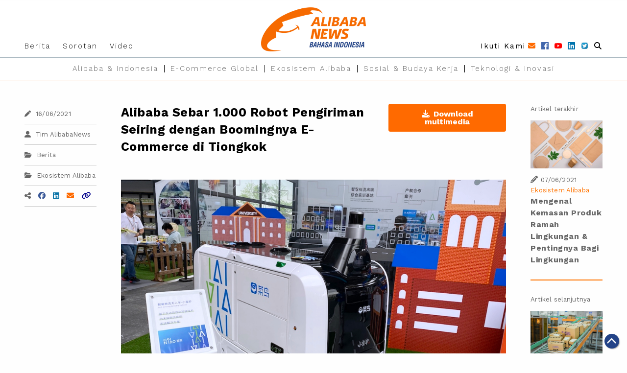

--- FILE ---
content_type: text/html; charset=UTF-8
request_url: https://id.alibabanews.com/alibaba-sebar-1000-robot-pengiriman-seiring-populernya-ecommerce-di-tiongkok/
body_size: 42672
content:

<!DOCTYPE html>
<html>

<head>
    <meta charset="utf-8">
    <meta http-equiv="x-ua-compatible" content="ie=edge">
    <meta name="viewport" content="width=device-width, initial-scale=1.0">
    <title>
        Alibaba Sebar 1.000 Robot Pengiriman Seiring dengan Boomingnya E-Commerce di Tiongkok - AlibabaNews Bahasa Indonesia    </title><link rel="preload" as="style" href="https://fonts.googleapis.com/css?family=Work%20Sans%3A100%2C200%2C300%2C400%2C500%2C600%2C700%2C800%2C900%7COpen%20Sans%3A300%2C400%2C500%2C600%2C700%2C800%7CUbuntu&#038;subset=greek%2Clatin%2Cgreek-ext%2Cvietnamese%2Ccyrillic-ext%2Clatin-ext%2Ccyrillic&#038;display=swap" /><link rel="stylesheet" href="https://fonts.googleapis.com/css?family=Work%20Sans%3A100%2C200%2C300%2C400%2C500%2C600%2C700%2C800%2C900%7COpen%20Sans%3A300%2C400%2C500%2C600%2C700%2C800%7CUbuntu&#038;subset=greek%2Clatin%2Cgreek-ext%2Cvietnamese%2Ccyrillic-ext%2Clatin-ext%2Ccyrillic&#038;display=swap" media="print" onload="this.media='all'" /><noscript><link rel="stylesheet" href="https://fonts.googleapis.com/css?family=Work%20Sans%3A100%2C200%2C300%2C400%2C500%2C600%2C700%2C800%2C900%7COpen%20Sans%3A300%2C400%2C500%2C600%2C700%2C800%7CUbuntu&#038;subset=greek%2Clatin%2Cgreek-ext%2Cvietnamese%2Ccyrillic-ext%2Clatin-ext%2Ccyrillic&#038;display=swap" /></noscript><link rel="stylesheet" href="https://id.alibabanews.com/wp-content/cache/min/1/9a2e4808418d7a30300e5a6b3723d2e9.css" media="all" data-minify="1" />
    <!-- Global site tag (gtag.js) - Google Ads: 536572697 -->
<script async src="https://www.googletagmanager.com/gtag/js?id=AW-536572697"></script>
<script>
  window.dataLayer = window.dataLayer || [];
  function gtag(){dataLayer.push(arguments);}
  gtag('js', new Date());

  gtag('config', 'AW-536572697');
</script>
<!-- Event snippet for Newsletter-Subscription conversion page
In your html page, add the snippet and call gtag_report_conversion when someone clicks on the chosen link or button. -->

<!-- Google Tag Manager -->
<script>(function(w,d,s,l,i){w[l]=w[l]||[];w[l].push({'gtm.start':
new Date().getTime(),event:'gtm.js'});var f=d.getElementsByTagName(s)[0],
j=d.createElement(s),dl=l!='dataLayer'?'&l='+l:'';j.async=true;j.src=
'https://www.googletagmanager.com/gtm.js?id='+i+dl;f.parentNode.insertBefore(j,f);
})(window,document,'script','dataLayer','GTM-TFGWCGM');</script>
<!-- End Google Tag Manager -->

<script>
function gtag_report_conversion(url) {
  var callback = function () {
    if (typeof(url) != 'undefined') {
      window.location = url;
    }
  };
  gtag('event', 'conversion', {
      'send_to': 'AW-536572697/EMyJCIbQpOsBEJnm7f8B',
      'event_callback': callback
  });
  return false;
}
</script>
    <style>
    a,
    a:visited,
    a:hover,
    a:active {
        color: initial;
    }

    a:link {
        /*color:wef;*/
    }
    </style>
    <link rel="shortcut icon" href="https://id.alibabanews.com/wp-content/themes/alibabanews/assets/images/favicon.png" />
    <!-- foundation xlarge xxlarge breakpoint -->
    
    
    <!-- Kelvin css -->
    
    
    
    
    <!-- font awesome ver 5-->
    <script src="https://kit.fontawesome.com/530e36ea94.js" crossorigin="anonymous" defer></script>
    <!-- Date Range Picker -->
    
    <!-- Template General CSS -->
    
    <!-- Google Font -->
    
    <!-- wp_head START -->
    
<!-- This site is optimized with the Yoast SEO plugin v11.7 - https://yoast.com/wordpress/plugins/seo/ -->
<meta name="description" content="Alibaba Group umumkan rencana sebarkan 1000 robot pengiriman ke seluruh penjuru Tiongkok guna pengiriman logistik yang lebih cepat dan hemat."/>
<link rel="canonical" href="https://id.alibabanews.com/alibaba-sebar-1000-robot-pengiriman-seiring-populernya-ecommerce-di-tiongkok/" />
<meta property="og:locale" content="en_GB" />
<meta property="og:type" content="article" />
<meta property="og:title" content="Alibaba Sebar 1.000 Robot Pengiriman Seiring dengan Boomingnya E-Commerce di Tiongkok - AlibabaNews Bahasa Indonesia" />
<meta property="og:description" content="Alibaba Group umumkan rencana sebarkan 1000 robot pengiriman ke seluruh penjuru Tiongkok guna pengiriman logistik yang lebih cepat dan hemat." />
<meta property="og:url" content="https://id.alibabanews.com/alibaba-sebar-1000-robot-pengiriman-seiring-populernya-ecommerce-di-tiongkok/" />
<meta property="og:site_name" content="AlibabaNews Bahasa Indonesia" />
<meta property="article:tag" content="Cainiao" />
<meta property="article:tag" content="DAMO" />
<meta property="article:tag" content="Li Cheng" />
<meta property="article:tag" content="logistik" />
<meta property="article:tag" content="Robot" />
<meta property="article:tag" content="Xiaomanlv" />
<meta property="article:section" content="Berita" />
<meta property="article:published_time" content="2021-06-16T10:26:53+07:00" />
<meta property="article:modified_time" content="2021-06-16T16:32:39+07:00" />
<meta property="og:updated_time" content="2021-06-16T16:32:39+07:00" />
<meta property="og:image" content="https://alibabanews.oss-accelerate.aliyuncs.com/id/2021/06/Image-1-1.jpg?x-oss-process=style%2Flarge" />
<meta property="og:image:secure_url" content="https://alibabanews.oss-accelerate.aliyuncs.com/id/2021/06/Image-1-1.jpg?x-oss-process=style%2Flarge" />
<meta property="og:image:width" content="2000" />
<meta property="og:image:height" content="1332" />
<meta name="twitter:card" content="summary_large_image" />
<meta name="twitter:description" content="Alibaba Group umumkan rencana sebarkan 1000 robot pengiriman ke seluruh penjuru Tiongkok guna pengiriman logistik yang lebih cepat dan hemat." />
<meta name="twitter:title" content="Alibaba Sebar 1.000 Robot Pengiriman Seiring dengan Boomingnya E-Commerce di Tiongkok - AlibabaNews Bahasa Indonesia" />
<meta name="twitter:image" content="https://alibabanews.oss-accelerate.aliyuncs.com/id/2021/06/Image-1-1.jpg?x-oss-process=style%2Flarge" />
<script type='application/ld+json' class='yoast-schema-graph yoast-schema-graph--main'>{"@context":"https://schema.org","@graph":[{"@type":"WebSite","@id":"https://id.alibabanews.com/#website","url":"https://id.alibabanews.com/","name":"AlibabaNews Bahasa Indonesia","potentialAction":{"@type":"SearchAction","target":"https://id.alibabanews.com/?s={search_term_string}","query-input":"required name=search_term_string"}},{"@type":"ImageObject","@id":"https://id.alibabanews.com/alibaba-sebar-1000-robot-pengiriman-seiring-populernya-ecommerce-di-tiongkok/#primaryimage","url":"https://alibabanews.oss-accelerate.aliyuncs.com/id/2021/06/Image-1-1.jpg?x-oss-process=style%2Flarge","width":2000,"height":1332,"caption":"robot-pengiriman"},{"@type":"WebPage","@id":"https://id.alibabanews.com/alibaba-sebar-1000-robot-pengiriman-seiring-populernya-ecommerce-di-tiongkok/#webpage","url":"https://id.alibabanews.com/alibaba-sebar-1000-robot-pengiriman-seiring-populernya-ecommerce-di-tiongkok/","inLanguage":"en-GB","name":"Alibaba Sebar 1.000 Robot Pengiriman Seiring dengan Boomingnya E-Commerce di Tiongkok - AlibabaNews Bahasa Indonesia","isPartOf":{"@id":"https://id.alibabanews.com/#website"},"primaryImageOfPage":{"@id":"https://id.alibabanews.com/alibaba-sebar-1000-robot-pengiriman-seiring-populernya-ecommerce-di-tiongkok/#primaryimage"},"datePublished":"2021-06-16T10:26:53+07:00","dateModified":"2021-06-16T16:32:39+07:00","author":{"@id":"https://id.alibabanews.com/#/schema/person/b3c4ac43bcba73b164ca270f0000cd7f"},"description":"Alibaba Group umumkan rencana sebarkan 1000 robot pengiriman ke seluruh penjuru Tiongkok guna pengiriman logistik yang lebih cepat dan hemat."},{"@type":["Person"],"@id":"https://id.alibabanews.com/#/schema/person/b3c4ac43bcba73b164ca270f0000cd7f","name":"alibabanews-admin","image":{"@type":"ImageObject","@id":"https://id.alibabanews.com/#authorlogo","url":"https://secure.gravatar.com/avatar/64e1b8d34f425d19e1ee2ea7236d3028?s=96&d=mm&r=g","caption":"alibabanews-admin"},"sameAs":[]}]}</script>
<!-- / Yoast SEO plugin. -->

<link href='https://fonts.gstatic.com' crossorigin rel='preconnect' />
<link rel="alternate" type="application/rss+xml" title="AlibabaNews Bahasa Indonesia &raquo; Alibaba Sebar 1.000 Robot Pengiriman Seiring dengan Boomingnya E-Commerce di Tiongkok Comments Feed" href="https://id.alibabanews.com/alibaba-sebar-1000-robot-pengiriman-seiring-populernya-ecommerce-di-tiongkok/feed/" />
<style type="text/css">
img.wp-smiley,
img.emoji {
	display: inline !important;
	border: none !important;
	box-shadow: none !important;
	height: 1em !important;
	width: 1em !important;
	margin: 0 .07em !important;
	vertical-align: -0.1em !important;
	background: none !important;
	padding: 0 !important;
}
</style>
	







<style id='rocket-lazyload-inline-css' type='text/css'>
.rll-youtube-player{position:relative;padding-bottom:56.23%;height:0;overflow:hidden;max-width:100%;}.rll-youtube-player:focus-within{outline: 2px solid currentColor;outline-offset: 5px;}.rll-youtube-player iframe{position:absolute;top:0;left:0;width:100%;height:100%;z-index:100;background:0 0}.rll-youtube-player img{bottom:0;display:block;left:0;margin:auto;max-width:100%;width:100%;position:absolute;right:0;top:0;border:none;height:auto;-webkit-transition:.4s all;-moz-transition:.4s all;transition:.4s all}.rll-youtube-player img:hover{-webkit-filter:brightness(75%)}.rll-youtube-player .play{height:100%;width:100%;left:0;top:0;position:absolute;background:url(https://id.alibabanews.com/wp-content/plugins/wp-rocket/assets/img/youtube.png) no-repeat center;background-color: transparent !important;cursor:pointer;border:none;}
</style>
<script type='text/javascript' src='https://id.alibabanews.com/wp-includes/js/jquery/jquery.min.js?ver=3.5.1' id='jquery-core-js' defer></script>
<script type='text/javascript' src='https://id.alibabanews.com/wp-includes/js/jquery/jquery-migrate.min.js?ver=3.3.2' id='jquery-migrate-js' defer></script>
<script type='text/javascript' src='https://id.alibabanews.com/wp-content/plugins/photo-gallery/booster/assets/js/circle-progress.js?ver=1.2.2' id='twbbwg-circle-js' defer></script>
<script type='text/javascript' id='twbbwg-global-js-extra'>
/* <![CDATA[ */
var twb = {"nonce":"a40b9874ed","ajax_url":"https:\/\/id.alibabanews.com\/wp-admin\/admin-ajax.php","plugin_url":"https:\/\/id.alibabanews.com\/wp-content\/plugins\/photo-gallery\/booster","href":"https:\/\/id.alibabanews.com\/wp-admin\/admin.php?page=twbbwg_photo-gallery"};
var twb = {"nonce":"a40b9874ed","ajax_url":"https:\/\/id.alibabanews.com\/wp-admin\/admin-ajax.php","plugin_url":"https:\/\/id.alibabanews.com\/wp-content\/plugins\/photo-gallery\/booster","href":"https:\/\/id.alibabanews.com\/wp-admin\/admin.php?page=twbbwg_photo-gallery"};
/* ]]> */
</script>
<script type='text/javascript' src='https://id.alibabanews.com/wp-content/plugins/photo-gallery/booster/assets/js/global.js?ver=1.0.0' id='twbbwg-global-js' defer></script>
<script type='text/javascript' src='https://id.alibabanews.com/wp-content/plugins/photo-gallery/js/jquery.sumoselect.min.js?ver=3.4.6' id='sumoselect-js' defer></script>
<script type='text/javascript' src='https://id.alibabanews.com/wp-content/plugins/photo-gallery/js/tocca.min.js?ver=2.0.9' id='bwg_mobile-js' defer></script>
<script type='text/javascript' src='https://id.alibabanews.com/wp-content/plugins/photo-gallery/js/jquery.mCustomScrollbar.concat.min.js?ver=3.1.5' id='mCustomScrollbar-js' defer></script>
<script type='text/javascript' src='https://id.alibabanews.com/wp-content/plugins/photo-gallery/js/jquery.fullscreen.min.js?ver=0.6.0' id='jquery-fullscreen-js' defer></script>
<script type='text/javascript' id='bwg_frontend-js-extra'>
/* <![CDATA[ */
var bwg_objectsL10n = {"bwg_field_required":"field is required.","bwg_mail_validation":"This is not a valid email address.","bwg_search_result":"There are no images matching your search.","bwg_select_tag":"Select Tag","bwg_order_by":"Order By","bwg_search":"Search","bwg_show_ecommerce":"Show Ecommerce","bwg_hide_ecommerce":"Hide Ecommerce","bwg_show_comments":"Show Comments","bwg_hide_comments":"Hide Comments","bwg_restore":"Restore","bwg_maximize":"Maximise","bwg_fullscreen":"Fullscreen","bwg_exit_fullscreen":"Exit Fullscreen","bwg_search_tag":"SEARCH...","bwg_tag_no_match":"No tags found","bwg_all_tags_selected":"All tags selected","bwg_tags_selected":"tags selected","play":"Play","pause":"Pause","is_pro":"","bwg_play":"Play","bwg_pause":"Pause","bwg_hide_info":"Hide info","bwg_show_info":"Show info","bwg_hide_rating":"Hide rating","bwg_show_rating":"Show rating","ok":"Ok","cancel":"Cancel","select_all":"Select all","lazy_load":"0","lazy_loader":"https:\/\/id.alibabanews.com\/wp-content\/plugins\/photo-gallery\/images\/ajax_loader.png","front_ajax":"0","bwg_tag_see_all":"see all tags","bwg_tag_see_less":"see less tags"};
/* ]]> */
</script>
<script type='text/javascript' src='https://id.alibabanews.com/wp-content/plugins/photo-gallery/js/scripts.min.js?ver=1.8.16' id='bwg_frontend-js' defer></script>
<link rel="https://api.w.org/" href="https://id.alibabanews.com/wp-json/" /><link rel="alternate" type="application/json" href="https://id.alibabanews.com/wp-json/wp/v2/posts/3084" /><link rel="EditURI" type="application/rsd+xml" title="RSD" href="https://id.alibabanews.com/xmlrpc.php?rsd" />
<link rel="wlwmanifest" type="application/wlwmanifest+xml" href="https://id.alibabanews.com/wp-includes/wlwmanifest.xml" /> 
<link rel='shortlink' href='https://id.alibabanews.com/?p=3084' />
<link rel="alternate" type="application/json+oembed" href="https://id.alibabanews.com/wp-json/oembed/1.0/embed?url=https%3A%2F%2Fid.alibabanews.com%2Falibaba-sebar-1000-robot-pengiriman-seiring-populernya-ecommerce-di-tiongkok%2F" />
<link rel="alternate" type="text/xml+oembed" href="https://id.alibabanews.com/wp-json/oembed/1.0/embed?url=https%3A%2F%2Fid.alibabanews.com%2Falibaba-sebar-1000-robot-pengiriman-seiring-populernya-ecommerce-di-tiongkok%2F&#038;format=xml" />
<style type="text/css">.broken_link, a.broken_link {
	text-decoration: line-through;
}</style><noscript><style id="rocket-lazyload-nojs-css">.rll-youtube-player, [data-lazy-src]{display:none !important;}</style></noscript>    <!-- wp_head END -->
    
        	
</head>

<body class="post-template-default single single-post postid-3084 single-format-standard">
<!-- Google Tag Manager (noscript) -->
<noscript><iframe src="https://www.googletagmanager.com/ns.html?id=GTM-TFGWCGM"
height="0" width="0" style="display:none;visibility:hidden"></iframe></noscript>
<!-- End Google Tag Manager (noscript) -->
    <img width="700" height="700" src="data:image/svg+xml,%3Csvg%20xmlns='http://www.w3.org/2000/svg'%20viewBox='0%200%20700%20700'%3E%3C/svg%3E" alt="" style="display: none;" data-lazy-src="https://id.alibabanews.com/wp-content/themes/alibabanews/assets/images/favicon.png"><noscript><img width="700" height="700" src="https://id.alibabanews.com/wp-content/themes/alibabanews/assets/images/favicon.png" alt="" style="display: none;"></noscript>
    <style>
    /*Font*/
    .mobile-sliein-menu .menu_bottom a {
        border-right: none;
    }

    /* End of Font*/

    /*spacing*/
    .mobile-sliein-menu li a {
        padding: 20px 0 0 15px;
    }

    .mobile-sliein-menu .menu_bottom li a {
        padding: 9px 0 0 15px;
        margin-bottom: 0;
    }

    /*END of spacing*/

    .mobile-search-item {
        position: relative;
    }

    .mobile-search-item .mobile-search-input {
        width: 99%;
        border: none;
        border-bottom: 1px solid #cacaca;
        padding: 20px 0 20px 15px;
        text-indent: 0;
        margin-left: 1px;
    }

    .mobile-search-item .fa-search {
        position: absolute;
        right: 15px;
        top: 34%;
    }
    </style>
    <style>
    /* Module -- mobile-menu */
    .menu_left a {
        font-size: 15px;
        line-height: 21px;
        font-family: 'Work Sans', PingFangTC-Regular, LiHei Pro, 'Hiragino Sans GB', 'SimHei', 'Microsoft JhengHei', STXihei, sans-serif;
        color: #000;
        letter-spacing: 2px;
    }

    .menu_left a:hover {
        color: #FF7300;
    }

    .menu_right a {
        font-size: 15px;
        line-height: 21px;
        font-family: 'Work Sans', PingFangTC-Regular, LiHei Pro, 'Hiragino Sans GB', 'SimHei', 'Microsoft JhengHei', STXihei, sans-serif;
        color: #FF6A00;
        letter-spacing: 2px;
    }

    .menu_right a {}


    .menu_bottom a {
        font-size: 15px;
        line-height: 21px;
        font-family: 'Work Sans', PingFangTC-Regular, LiHei Pro, 'Hiragino Sans GB', 'SimHei', 'Microsoft JhengHei', STXihei, sans-serif;
        color: #666666;
        border-right: 1px solid #C2C2C2;
        letter-spacing: 2px;
    }

    .menu_bottom li:last-child a {
        border-right: none;
    }

    .menu_bottom a:hover {
        color: #FF7300;
    }


    /*padding*/
    #desktop-menu .grid-container {
        margin-bottom: 0;
    }

    .menu_left a {
        padding: 0 25px 0 0;
    }

    .menu_right a {
        padding: 0 15px 0 0;
    }

    .menu_right i.fa-facebook {
        color: #3b5998;
    }

    .menu_right i.fa-youtube {
        color: #FF0000;
    }

    .menu_right i.fa-linkedin {
        color: #0e76a8;
    }

    .menu_right a.a-instagram i {
        background: #1e86b7;
        -webkit-background-clip: text;
        -webkit-text-fill-color: transparent;
    }

    .menu_right i.fa-search {
        color: #000;
    }

    .menu_bottom a {
        padding-top: 0;
        padding-bottom: 0;
    }

    .menu_bottom a {
        margin: 11.2px 0;
    }

    #desktop-menu {
        margin-top: 0 !important;
        padding-top: 25px;
        margin-bottom: 0;
    }

    /*END of spacing*/

    #desktop-menu {
        background: #fff;
        position: relative;
    }

    .subscribe-button,
    .search-button {
        border-radius: 50px;
    }



    /* --END of Module - mobile-menu-- */
    </style>
    <!-- Your menu or Off-canvas content goes here -->
    <div class="off-canvas position-right mobile-sliein-menu is-transition-push is-closed" id="offCanvasRight"
        data-off-canvas="" aria-hidden="true" data-i="mv97oj-i" style="overflow: visible;">
        <button class="close-button" aria-label="Close menu" type="button" data-close=""
            style="right: 269px;top: 29px;font-size: 2.5em;line-height: 1;font-weight: 500;color: #fff;z-index: 10;">
            <span aria-hidden="true">×</span>
        </button>
        <ul class="vertical menu">
            <li class="mobile-search-item">
                <form action="https://id.alibabanews.com" method="get">
                    <input name="s" value="" class="mobile-search-input"
                        placeholder="Masukkan Kata Kunci Pilihan" required><button type="submit"
                        class="fas fa-search"></button>
                </form>
            </li>
            <li>
                <div class="grid-x menu_right">
                    <div class="cell shrink">
                        <a id="mobile-subscribe" class="icon" data-open="subscription-form-popup">
                            <span class="copy">Ikuti Kami</span>
                        </a>
                    </div>
                    <div class="cell shrink">
                        <a href="https://www.facebook.com/alibabagroupindonesia" target="_blank"><i
                                class="fab fa-facebook"></i></a>
                    </div>
                    <div class="cell shrink">
                        <a href="https://www.youtube.com/user/AlibabaGroupPage" target="_blank"><i
                                class="fab fa-youtube"></i></a>
                    </div>
                    <div class="cell shrink">
                        <a href="https://www.linkedin.com/company/alibaba-group-indonesia/" target="_blank"><i
                                class="fab fa-linkedin"></i></a>
                    </div>
                    <div class="cell shrink">
                        <a class="a-instagram" href="https://twitter.com/alibabagroup" target="_blank"><img width="30" height="30"
                                src="data:image/svg+xml,%3Csvg%20xmlns='http://www.w3.org/2000/svg'%20viewBox='0%200%2030%2030'%3E%3C/svg%3E"
                                style="width: 17px;" data-lazy-src="https://id.alibabanews.com/wp-content/themes/alibabanews/assets/images/temp/images/social_platform/twitter.jpg"><noscript><img width="30" height="30"
                                src="https://id.alibabanews.com/wp-content/themes/alibabanews/assets/images/temp/images/social_platform/twitter.jpg"
                                style="width: 17px;"></noscript></a>
                    </div>
                </div>
            </li>
            <hr style="margin-bottom: 0;">
            <ul class="vertical menu menu_left">
                                <li><a href="https://id.alibabanews.com/category/latest-news/"> Berita</a></li>
                                <li><a href="https://id.alibabanews.com/category/liputan-media/"> Liputan Media</a></li>
                                <li><a href="https://id.alibabanews.com/category/featured-stories/"> Sorotan</a></li>
                                <li><a href="https://id.alibabanews.com/category/videos/"> Video</a></li>
                            </ul>
            <ul class="vertical menu menu_bottom">
                <hr style="margin-bottom: 0;">
                                <li><a href="https://id.alibabanews.com/topic/globalization/"> Alibaba &amp; Indonesia</a></li>
                                <li><a href="https://id.alibabanews.com/topic/ecommerce-global/"> E-Commerce Global</a></li>
                                <li><a href="https://id.alibabanews.com/topic/bersama-alibaba/"> Ekosistem Alibaba</a></li>
                                <li><a href="https://id.alibabanews.com/topic/sosial-budaya-kerja/"> Sosial &amp; Budaya Kerja</a></li>
                                <li><a href="https://id.alibabanews.com/topic/technology-inovasi/"> Teknologi &amp; Inovasi</a></li>
                                <hr style="margin-bottom: 0;">
            </ul>
    </div>
    <!-- Off Canvas Content Wrapper for mobile slideIn menu -->
    <div id="data-off-canvas-content" class="relative off-canvas-content" data-off-canvas-content="">
        <!-- Header -->
        <style>
        .partials.header .layer-1 .social-follow .icon {
            margin-right: 5px;
        }

        .partials.header .layer-1 .social-follow .copy {
            margin-right: -2px;
        }

        .partials.header .layer-2 .menu li:last-child a:after {
            border-right: none;
        }

        .social-follow i,
        .social-follow .copy {
            vertical-align: middle;
        }

        .menu a {
            line-height: 1;
            text-decoration: none;
            display: block;
            padding-left: 12.5px;
            padding-right: 12.5px;
        }

        .menu-shrink {
            padding-top: 12.5px !important;
            padding-bottom: 12.5px !important;
        }

        .layer-1 {
            transition: padding .25s ease;
            -o-transition: padding .25s ease;
            -ms-transition: padding .25s ease;
            -moz-transition: padding .25s ease;
            -webkit-transition: padding .25s ease;
        }

        #header-logo {
            transition: all .25s ease;
            -o-transition: all .25s ease;
            -ms-transition: all .25s ease;
            -moz-transition: all .25s ease;
            -webkit-transition: all .25s ease;
            width: auto;
            height: 55px !important;
            margin-left: -8px;
        }

        .header-logo-on-scroll {
            margin-left: -5px !important;
        }

        .layer-1-1 {
            height: 55px;
        }

        @media screen and (min-width: 641px) {
            #header-logo {
                width: auto !important;
                margin-left: 0;
                height: 90px !important;
            }

            .layer-1-1 {
                height: 90px;
            }
        }


        .social-follow .icon img {
            /*box-shadow : 0px 4px 3px rgba(0, 0, 0, 0.25);*/
        }

        .social-follow .icon i {
            /*box-shadow : 0px 4px 3px rgba(0, 0, 0, 0.25);*/
        }

        /* icon hover effect */
        #mobile-subscribe span.copy:after,
        #desktop-subscribe span.copy:after {
            content: '\f0e0';
            font-family: "Font Awesome 5 Free";
            color: #FF6A00;
            font-weight: 900;
            margin-left: 5px;
            /*box-shadow : 0px 4px 3px rgba(0, 0, 0, 0.25);*/
        }

        #mobile-subscribe:hover span.copy:after,
        #desktop-subscribe:hover span.copy:after {
            content: '\f2b6';
            font-family: "Font Awesome 5 Free";
        }

        .mobile-menu-item.mobile-menu-search.icon {
            color: #000;
        }

        .mobile-menu-item.mobile-menu-search.icon:hover {
            color: #FF6A00;
        }

        /*END icon hover effect*/
        </style>
        <div class="header partials">
            <div data-sticky-container>
                <div class="title-bar" data-sticky data-sticky-on="small" data-stick-to="top"
                    data-options="marginTop:0;" style="z-index:6;width:100%;">
                    <div class="layer-1 relative">
                        <div class="grid-container">
                            <div class="layer-1-1 grid-x relative align-bottom align-justify">
                                <div style="z-index:1;" class="shrink cell show-for-large">
                                    <ul class="menu">
                                                                                <li><a href="https://id.alibabanews.com/category/latest-news/">
                                                Berita</a></li>
                                                                                        <li><a href="https://id.alibabanews.com/category/featured-stories/">
                                                Sorotan</a></li>
                                                                                        <li><a href="https://id.alibabanews.com/category/videos/">
                                                Video</a></li>
                                                                                    </ul>
                                </div>
                                <div style="position: absolute;top: 0;left: 0;width: 100%;"
                                    class="small-12 medium-auto cell text-center">
                                    <a href="https://id.alibabanews.com">
                                        <img width="454" height="128" id="header-logo"
                                            src="data:image/svg+xml,%3Csvg%20xmlns='http://www.w3.org/2000/svg'%20viewBox='0%200%20454%20128'%3E%3C/svg%3E" data-lazy-src="https://id.alibabanews.com/wp-content/themes/alibabanews/assets/images/temp/images/logo/Logo_2x.png" /><noscript><img width="454" height="128" id="header-logo"
                                            src="https://id.alibabanews.com/wp-content/themes/alibabanews/assets/images/temp/images/logo/Logo_2x.png" /></noscript>
                                    </a>
                                </div>
                                <div style="z-index:1;" class="shrink cell show-for-large">
                                    <div class="social-follow text-right">
                                        <span class="social-follow-icons">

                                            <a id="desktop-subscribe" data-open="subscription-form-popup" aria-controls="subscription-form-popup" class="icon">
                                                <span class="copy">Ikuti Kami</span>
                                            </a>
                                            <a class="icon" href="https://www.facebook.com/alibabagroupindonesia"
                                                target="_blank">
                                                <img width="30" height="30"
                                                    src="data:image/svg+xml,%3Csvg%20xmlns='http://www.w3.org/2000/svg'%20viewBox='0%200%2030%2030'%3E%3C/svg%3E" data-lazy-src="https://id.alibabanews.com/wp-content/themes/alibabanews/assets/images/temp/images/social_platform/fb_2x.png" /><noscript><img width="30" height="30"
                                                    src="https://id.alibabanews.com/wp-content/themes/alibabanews/assets/images/temp/images/social_platform/fb_2x.png" /></noscript>
                                            </a>
                                            <a class="icon" href="https://www.youtube.com/user/AlibabaGroupPage"
                                                target="_blank">
                                                <img width="36" height="30"
                                                    src="data:image/svg+xml,%3Csvg%20xmlns='http://www.w3.org/2000/svg'%20viewBox='0%200%2036%2030'%3E%3C/svg%3E" data-lazy-src="https://id.alibabanews.com/wp-content/themes/alibabanews/assets/images/temp/images/social_platform/youtube_2x.png" /><noscript><img width="36" height="30"
                                                    src="https://id.alibabanews.com/wp-content/themes/alibabanews/assets/images/temp/images/social_platform/youtube_2x.png" /></noscript>
                                            </a>
                                            <a class="icon"
                                                href="https://www.linkedin.com/company/alibaba-group-indonesia/"
                                                target="_blank">
                                                <img width="30" height="30"
                                                    src="data:image/svg+xml,%3Csvg%20xmlns='http://www.w3.org/2000/svg'%20viewBox='0%200%2030%2030'%3E%3C/svg%3E" data-lazy-src="https://id.alibabanews.com/wp-content/themes/alibabanews/assets/images/temp/images/social_platform/linkedin_2x.png" /><noscript><img width="30" height="30"
                                                    src="https://id.alibabanews.com/wp-content/themes/alibabanews/assets/images/temp/images/social_platform/linkedin_2x.png" /></noscript>
                                            </a>
                                            <a class="icon" href="https://twitter.com/alibabagroup" target="_blank">
                                                <img width="30" height="30"
                                                    src="data:image/svg+xml,%3Csvg%20xmlns='http://www.w3.org/2000/svg'%20viewBox='0%200%2030%2030'%3E%3C/svg%3E" data-lazy-src="https://id.alibabanews.com/wp-content/themes/alibabanews/assets/images/temp/images/social_platform/twitter.jpg" /><noscript><img width="30" height="30"
                                                    src="https://id.alibabanews.com/wp-content/themes/alibabanews/assets/images/temp/images/social_platform/twitter.jpg" /></noscript>
                                            </a>
                                            <a class="mobile-menu-item mobile-menu-search icon">
                                                <i class="fas fa-search"></i>
                                            </a>
                                        </span>
                                    </div>
                                </div>
                            </div>
                        </div>
                        <style>
                        .navbar-burger {
                            cursor: pointer;
                            display: block;
                            height: 3.25rem;
                            position: relative;
                            width: 3.25rem;
                            margin-left: auto;
                        }

                        .navbar-burger:hover {
                            /*background-color: rgba(0, 0, 0, 0.05);*/
                            color: #FF6A00;
                        }

                        .navbar-burger span {
                            background-color: currentColor;
                            display: block;
                            height: 3px;
                            left: calc(50%);
                            position: absolute;
                            -webkit-transform-origin: center;
                            -o-transform-origin: center;
                            -ms-transform-origin: center;
                            -moz-transform-origin: center;
                            transform-origin: center;
                            -webkit-transition-duration: 150ms;
                            -o-transition-duration: 150ms;
                            -ms-transition-duration: 150ms;
                            -moz-transition-duration: 150ms;
                            transition-duration: 150ms;
                            -webkit-transition-property: background-color, opacity, -webkit-transform;
                            -o-transition-property: background-color, opacity, -o-transform;
                            -ms-transition-property: background-color, opacity, -ms-transform;
                            -moz-transition-property: background-color, opacity, -moz-transform;
                            transition-property: background-color, opacity, -webkit-transform;
                            transition-property: background-color, opacity, transform;
                            transition-property: background-color, opacity, transform, -webkit-transform;
                            -webkit-transition-timing-function: ease-out;
                            -o-transition-timing-function: ease-out;
                            -ms-transition-timing-function: ease-out;
                            -moz-transition-timing-function: ease-out;
                            transition-timing-function: ease-out;
                            width: 20px;
                        }

                        .navbar-burger span:nth-child(1) {
                            top: calc(50% - 6px);
                        }

                        .navbar-burger span:nth-child(2) {
                            top: calc(50% - 1px);
                        }

                        .navbar-burger span:nth-child(3) {
                            top: calc(50% + 4px);
                        }

                        .navbar-burger.is-active span:nth-child(1) {
                            -webkit-transform: translateY(5px) rotate(45deg);
                            transform: translateY(5px) rotate(45deg);
                        }

                        .navbar-burger span:nth-child(1) {
                            top: calc(50% - 6px);
                        }

                        .navbar-burger.is-active span:nth-child(2) {
                            opacity: 0;
                        }

                        .navbar-burger span:nth-child(2) {
                            top: calc(50% - 1px);
                        }

                        .navbar-burger.is-active span:nth-child(3) {
                            -webkit-transform: translateY(-5px) rotate(-45deg);
                            transform: translateY(-5px) rotate(-45deg);
                        }

                        .navbar-burger span:nth-child(3) {
                            top: calc(50% + 4px);
                        }

                        @media screen and (min-width: 641px) {
                            .navbar-burger span {
                                height: 2px;
                                width: 26px;
                                left: calc(50% - 8px);
                            }
                        }
                        </style>
                        <div style="position:absolute;right:0;top:50%;transform: translateY(-50%);
    -webkit-transform: translateY(-50%);-moz-transform: translateY(-50%);-ms-transform: translateY(-50%);
    -o-transform: translateY(-50%);" class="grid-container mobile-menu-item mobile-menu-hamburger hide-for-large">
                            <!--               <button type="button" class="" data-open="offCanvasRight" aria-expanded="false" aria-controls="offCanvasRight"><i class="fas fa-bars" aria-hidden="true"></i></button> -->
                            <span class="navbar-burger burger" data-open="offCanvasRight" aria-expanded="false"
                                aria-controls="offCanvasRight">
                                <span></span>
                                <span></span>
                                <span></span>
                            </span>
                        </div>
                    </div>
                    <div class="layer-2">
                        <div class="grid-container show-for-large">
                            <div class="grid-x">
                                <div class="auto cell">
                                    <ul class="menu align-center">
                                                                                <li><a href="https://id.alibabanews.com/topic/globalization/">
                                                Alibaba &amp; Indonesia</a></li>
                                                                                <li><a href="https://id.alibabanews.com/topic/ecommerce-global/">
                                                E-Commerce Global</a></li>
                                                                                <li><a href="https://id.alibabanews.com/topic/bersama-alibaba/">
                                                Ekosistem Alibaba</a></li>
                                                                                <li><a href="https://id.alibabanews.com/topic/sosial-budaya-kerja/">
                                                Sosial &amp; Budaya Kerja</a></li>
                                                                                <li><a href="https://id.alibabanews.com/topic/technology-inovasi/">
                                                Teknologi &amp; Inovasi</a></li>
                                                                            </ul>
                                </div>
                            </div>
                        </div>
                    </div>
                    <style>
                    /*---- module -- search ----*/
                    .search-absolute {
                        position: absolute;
                        right: 0;
                    }

                    .subscribe-button,
                    .search-button {
                        border-radius: 50px;
                    }

                    .search-input-animated {
                        position: relative;
                        min-width: 50px;
                        width: 0%;
                        float: right;
                        overflow: hidden;

                        -webkit-transition: width 0.3s;
                        -moz-transition: width 0.3s;
                        -ms-transition: width 0.3s;
                        -o-transition: width 0.3s;
                        transition: width 0.3s;
                        border: none;
                    }

                    .searchbox-input {
                        top: 0;
                        right: 0;
                        border: 0;
                        outline: 0;
                        width: 100%;
                        margin: 0;
                        padding: 0px 0 0px 20px;
                        border: 1px solid transparent !important;
                        box-shadow: none !important;
                        padding-top: 0 !important;
                    }

                    .searchbox-open .searchbox-input {
                        border-bottom: 1px solid #000 !important;
                    }

                    #searchbox-input {
                        width: 150px;
                    }

                    .searchbox-icon {
                        display: block;
                        position: absolute;
                        top: 5px;
                        left: 10px;
                        padding: 0;
                        margin: 0;
                        border: 0;
                        outline: 0;
                        text-align: center;
                        cursor: pointer;
                    }

                    .menu #searchbox-icon,
                    .menu .searchbox-icon {
                        position: absolute;
                        bottom: 0;
                        left: 0;
                        padding: 0;
                        margin: 0;
                        border: 0;
                        outline: 0;
                        text-align: center;
                        cursor: pointer;
                        width: 40px;
                        height: 40px;
                        padding-right: 20px;
                        padding-top: 6px;
                    }

                    .menu #searchbox-icon img,
                    .menu .searchbox-icon img {
                        width: 20px;
                        padding-bottom: 12px;
                    }

                    /*input{
  text-indent: 32px;
}*/
                    .searchbox-open {
                        width: 100%;
                    }

                    .searchbox {
                        box-shadow: none !important;
                        border: none !important;
                        /*border-bottom: 1px solid #000 !important;*/
                        text-indent: 0 !important;
                    }

                    .search-button,
                    .subscribe-button {
                        position: absolute;
                        top: 50%;
                        right: 50px;
                        width: 20px;
                        background: #000;
                        height: 20px;
                        margin-right: 0;
                        display: flex;
                        display: -o-flex;
                        display: -ms-flex;
                        display: -moz-flex;
                        display: -webkit-flex;
                        justify-content: center;
                        align-items: center;
                        cursor: pointer;
                        color: #fff;
                        font-size: 13px;
                        transform: translateY(-50%);
                    }
                    </style>
                    <div id="desktop-subscribe-bar" style="position: relative; display: none;height:55px;"
                        class="content-margin mobile-search-bar cell small-12">
                        <div class="relative" style="box-shadow: rgba(0, 0, 0, 0.25) 0px 4px 3px;height:48px;">
                            <div class="relative grid-container" style="height:48px;">
                                <input type="text" placeholder="Masukkan E-Mail Anda Di Sini"
                                    class="relative searchbox" required="" style="height:48px;">
                                <button class="subscribe-button" href="#" data-open="subscription-form-popup"
                                    aria-controls="subscription-form-popup" aria-haspopup="true" tabindex="0"><i
                                        class="fas fa-arrow-right"></i></button>
                            </div>
                        </div>
                        <div style="height:7px;background: rgba(35, 67, 131, 0.7);" class="relative">
                        </div>
                    </div>
                    <div id="desktop-search-bar" style="position: relative; display: none;height:55px;"
                        class="content-margin mobile-search-bar cell small-12">
                        <div class="relative" style="box-shadow: rgba(0, 0, 0, 0.25) 0px 4px 3px;height:48px;">
                            <div class="relative grid-container" style="height:48px;">
                                <form action="https://id.alibabanews.com" method="get">
                                    <input name="s" type="text" placeholder="Masukkan Kata Kunci Pilihan"
                                        class="relative searchbox" required="" style="height:48px;"
                                        value="">
                                    <button type="submit" class="search-button" href="#"><i
                                            class="fas fa-arrow-right"></i></button>
                                </form>
                            </div>
                        </div>
                        <div style="height:7px;background: rgba(35, 67, 131, 0.7);" class="relative">
                        </div>
                    </div>
                </div>
            </div>
        </div>
        <!-- body wrapper -->
        <!-- <div id="body-wrapper" style="z-index: 1;"> -->
                <!-- Subscription -->
<style>
.reveal {
  border:none;
}
@media screen and (max-width: 640px){
.reveal {
    top: 20% !important;
    right: 0;
    bottom: auto;
    left: 0;
    width: 80%;
    max-width: none;
    height: 100%;
    min-height: auto;
    margin-left: auto;
    border: none;
    border-radius: 0;
    height: auto;
}
}

#subscription-form-popup input:focus {
    border: 1px solid #FF6A00;
}
/* spacing */
#subscription-form-popup .email-container, #subscription-form-popup .name-container {
    margin-bottom: 25px;
}
/* END spacing */
.email-container input, .name-container input {
  border-color: #000;
}
.email-container label, .name-container label {
  margin-bottom:7px;
}
.button.custom-2 {
    box-shadow: none;
    -webkit-box-shadow: none;
    -ms-box-shadow: none;
    -moz-box-shadow: none;
    border: 1px solid #cdcdcd;
}

.email-error {
  margin-bottom: 30px;
}
@media print, screen and (min-width: 641px){
  .email-error {
    margin-bottom: 0;
  }
}
/* Custom Checkbox */

.survey .customCheckbox {
  margin-bottom: 15px;
}
.survey .small-12.medium-3:last-of-type .customCheckbox {
margin-bottom: 30px;
}
@media print, screen and (min-width: 641px){
  .survey .customCheckbox {
    margin-bottom: 25px;
  }
  .survey .small-12.medium-3:last-of-type .customCheckbox {
  margin-bottom: 50px;
}
}
.customCheckbox {
  float: left;
  position: relative;
  width: 23px;
  height: 23px;
  background: transparent;
  border-radius: 0;
  border: 1px solid #000;
  box-shadow: inset 0px 1px 0px rgba(0, 0, 0, 0.1);
  margin-right: 10px;
  margin-bottom: 25px;
  overflow: hidden;
}


.customCheckbox input {
  opacity: 0;
  cursor: pointer;
  z-index: 5;
  width: 100%;
  height: 100%;
  display: block;
  position: absolute;
  top: 0;
  left: 0;
}
.customCheckbox span {
  display: none;
  text-align: center;
  line-height: 21px;
  font-size: 100%;
  color: #000;
  font-family: "Font Awesome 5 Free";
}

.survey label {
  color: #666;
}
.customCheckbox.customCheckboxChecked span {
  display: block;
  text-align: center;
  line-height: 21px;
  font-size: 100%;
  color: #000;
  font-family: "Font Awesome 5 Free";
}
/* END of checkbox */
</style>

  <div class="reveal" id="subscription-form-popup" data-reveal>
    <div class="blue-cell">
      <img width="54" height="56" class="title-image" src="data:image/svg+xml,%3Csvg%20xmlns='http://www.w3.org/2000/svg'%20viewBox='0%200%2054%2056'%3E%3C/svg%3E" data-lazy-src="https://id.alibabanews.com/wp-content/themes/alibabanews/assets/images/temp/images/others/subscribe.png"/><noscript><img width="54" height="56" class="title-image" src="https://id.alibabanews.com/wp-content/themes/alibabanews/assets/images/temp/images/others/subscribe.png"/></noscript>
      <span class="title-copy">Berlangganan Alibabanews</span>
    </div>
    <form class="popup-form" method="post">
      <div class="grid-x">
        <div class="email-container medium-12 cell">
          <label class="email">E-Mail Anda            <span class="font-2-2"><sup>*</sup></span>
            <span class="float-right font-2-2">Wajib Diisi<sup>*</sup></span>
          </label>
          <input type="email" id="subscriber_email" placeholder="">
        </div>
        <div class="name-container medium-12 cell">
          <label class="name">Nama Lengkap          </label>
          <input type="text" id="subscriber_name" placeholder="">
        </div>
        <!-- <div class="medium-12 cell">
          <fieldset class="survey">
            <legend>Survei: Topik Apa yang Paling Anda Minati? (Bisa Memilih Lebih Dari Satu)</legend>
            <div class="grid-x">
              <div class="small-12 medium-3">
                <div class="customCheckbox">
                  <span><i class="fas fa-check"></i></span>
                  <input name="chooseAll" id="all" type="checkbox">
                </div>
                <label for="all">Semua</label>
              </div>
	                          <div class="small-12 medium-3">
                <div class="customCheckbox">
                  <span><i class="fas fa-check"></i></span>
                  <input name="choose" id="globalization" type="checkbox">
                </div>
                <label for="global">Alibaba &amp; Indonesia</label>
              </div>
                            <div class="small-12 medium-3">
                <div class="customCheckbox">
                  <span><i class="fas fa-check"></i></span>
                  <input name="choose" id="ecommerce-global" type="checkbox">
                </div>
                <label for="global">E-Commerce Global</label>
              </div>
                            <div class="small-12 medium-3">
                <div class="customCheckbox">
                  <span><i class="fas fa-check"></i></span>
                  <input name="choose" id="bersama-alibaba" type="checkbox">
                </div>
                <label for="global">Ekosistem Alibaba</label>
              </div>
                            <div class="small-12 medium-3">
                <div class="customCheckbox">
                  <span><i class="fas fa-check"></i></span>
                  <input name="choose" id="sosial-budaya-kerja" type="checkbox">
                </div>
                <label for="global">Sosial &amp; Budaya Kerja</label>
              </div>
                            <div class="small-12 medium-3">
                <div class="customCheckbox">
                  <span><i class="fas fa-check"></i></span>
                  <input name="choose" id="technology-inovasi" type="checkbox">
                </div>
                <label for="global">Teknologi &amp; Inovasi</label>
              </div>
                          </div>
          </fieldset>
        </div> -->
        <div class="medium-12 cell">
          <div class="grid-x align-center align-middle">
            <div class="medium-auto cell">
              <div id="form-message"></div>
            </div>
            <div class="medium-shrink cell">
              <div data-close class="button custom-2" id="form-cancel">Batal</div>
              <button type="submit" class="button custom-1" id="form-register" data-open="submit-thank">Daftar</button>
            </div>
          </div>
        </div>
      </div>
    </form>
  </div>

<style>
  .reveal#submit-thank .blue-cell {
    padding: 20px 25px;
    background-color: #234383;
}
.reveal#submit-thank .blue-cell .title-image {
    width: 27px;
    margin-right: 20px;
}
.reveal#submit-thank .blue-cell .title-copy {
    vertical-align: middle;
    font-family: 'Work Sans', PingFangTC-Regular, LiHei Pro, 'Hiragino Sans GB', 'SimHei', 'Microsoft JhengHei', STXihei, sans-serif;
    font-size: 15px;
    line-height: 21px;
    color: #FFFFFF;
    letter-spacing: 2px;
}
.reveal {
    padding: 0;
}
.white-cell {
    padding: 20px 25px;
}
</style>
<!-- This is the nested modal -->
<div class="reveal" id="submit-thank" data-reveal data-overlay="true">
  <div class="blue-cell">
      <img width="54" height="56" class="title-image" src="data:image/svg+xml,%3Csvg%20xmlns='http://www.w3.org/2000/svg'%20viewBox='0%200%2054%2056'%3E%3C/svg%3E" data-lazy-src="/wp-content/themes/alibabanews/assets/images/temp/images/others/subscribe.png"/><noscript><img width="54" height="56" class="title-image" src="/wp-content/themes/alibabanews/assets/images/temp/images/others/subscribe.png"/></noscript>
      <span class="title-copy">Berlangganan Alibabanews</span>
  </div>
  <div class="white-cell grid-x align-justify">
    <div class="cell shrink">
      <p>Terima Kasih Telah Berlangganan Alibabanews!</p>
    </div>
    <div class="cell shrink">
      <button class="main button" data-close aria-label="Close reveal" type="button">
        <span aria-hidden="true">Kembali</span>
      </button>
    </div>
  </div>
</div>


<div class="article-content grid-x grid-container align-justify">

    <h3 class="hide-for-large sm_post_maintitle">Alibaba Sebar 1.000 Robot Pengiriman Seiring dengan Boomingnya E-Commerce di Tiongkok</h3>

    

<!-- Module -- left column menu -->
<style>

  #share-link #link-tooltip {
    width: 100px;
    background-color: #555;
    color: #fff;
    text-align: center;
    border-radius: 0;
    padding: 5px;
    position: absolute;
    z-index: 1;
    top: 150%;
    left: 50%;
    margin-left: -50px;
  }
  #share-link #link-tooltip {
    display: none;
  }

#share-link #link-tooltip::before {
  content: "";
  position: absolute;
  top: -10px;
  left: 50%;
  margin-left: -5px;
  border-width: 5px;
  border-style: solid;
  border-color:  transparent transparent darkblue transparent;
}

/* spacing */
.pink-green-container {
  padding-top: 12px;
}
@media screen and (min-width: 992px){
.pink-green-container {
  padding-top: 0;
}
}
.left-column hr {
  margin: 0;
}
.left-column-list  {
  padding-top: 10px;
  padding-bottom: 10px;
}
.left-column-menu-icon {
  margin-right: 10px;
}
/* END of spacing */
</style>
      <div class="left-column cell medium-12 small-12 large-3 xlarge-2 show-for-small">

        <div class="pink-green-container">
          <hr class="hide-for-large">
          <div class="grid-x">
              <div class="left-column-list cell shrink large-12">
              <a class="left-column-menu-text"><i class="left-column-menu-icon fas fa-pen"></i>16/06/2021</a>
              </div> 
              <hr class="show-for-large">
              <span class="left-column-list hide-for-large" style="margin:0 10px;">|</span>       
              <div class="left-column-list cell auto large-12">
              <a class="left-column-menu-text"><i class="left-column-menu-icon fas fa-user-alt"></i>Tim AlibabaNews</a>
              </div> 
              <hr class="show-for-large">
          </div>
          <hr class="hide-for-large">
          <div class="grid-x">
              <div class="left-column-list cell shrink large-12">
              <a class="left-column-menu-text" href="https://id.alibabanews.com/category/latest-news/"><i class="left-column-menu-icon fas fa-folder-open"></i>Berita</a>
              </div> 
              <hr class="show-for-large">
              <span class="left-column-list hide-for-large" style="margin:0 10px;">|</span> 
              <div class="left-column-list cell auto large-12">
              <div class="grid-x">
                <div class="cell shrink">
                <a class="left-column-menu-text">
                  <i class="left-column-menu-icon fas fa-folder-open"></i>
                </a>
                </div>
                <div class="cell auto">
                                                          <a class="left-column-list left-column-menu-text" href="https://id.alibabanews.com/topic/bersama-alibaba/">Ekosistem Alibaba</a>
                                  </div>
              </div> 
              </div>
              <hr class="show-for-medium">
          </div>
          <hr class="hide-for-medium">
          <div id="left-column-menu-social-platform" class="show-for-large left-column-list grid-x">
                <span class="cell shrink" style="color: #666666;margin-right: 15px;"><i class="fas fa-share-alt"></i></span>
                <a href="https://www.facebook.com/sharer/sharer.php?u=https://id.alibabanews.com/alibaba-sebar-1000-robot-pengiriman-seiring-populernya-ecommerce-di-tiongkok/" class="cell shrink" style="color: #3b5998;margin-right: 15px;"><i class="fab fa-facebook"></i></a>
                <a href="https://www.linkedin.com/shareArticle?mini=true&url=https://id.alibabanews.com/alibaba-sebar-1000-robot-pengiriman-seiring-populernya-ecommerce-di-tiongkok/&title=Alibaba Sebar 1.000 Robot Pengiriman Seiring dengan Boomingnya E-Commerce di Tiongkok&summary=Alibaba Group mengumumkan rencananya untuk  menyeb&source=" class="cell shrink" style="color: #0e76a8;margin-right: 15px;"><i class="fab fa-linkedin"></i></a>
                <a href="mailto:?&subject=Alibaba Sebar 1.000 Robot Pengiriman Seiring dengan Boomingnya E-Commerce di Tiongkok&body=https://id.alibabanews.com/alibaba-sebar-1000-robot-pengiriman-seiring-populernya-ecommerce-di-tiongkok/%20Alibaba Group mengumumkan rencananya untuk  menyeb" class="cell shrink" style="color: #FF6A00;margin-right: 15px;"><i class="fas fa-envelope"></i></a>
                <a class="relative cell shrink" id="share-link" href="javascript:;" onclick="myFunction();" style="color: darkblue;    overflow: visible;"><i class="fas fa-link"></i>
                <span  class="copy-link" style="background-color: darkblue;" id="link-tooltip">Link Telah Disalin</span>
                </a>
                
                           

          </div>
                <hr class="show-for-large">   

          <div style="margin-top: 50px;" class="show-for-large-only">
            
<style>
/*spacing*/
  .right-column-content {
    padding-top: 30px;
    padding-left: 15px;
    padding-right: 15px; 
    padding-bottom: 50px;  
  }
  .right-column-content .right-column-block-prev {
    padding-right: 0;
  }
  .right-column-content .right-column-block-next {
    padding-left: 0;
  }

  .right-column-content .img-container {
    padding-right: 7px;
  }
  .right-column-content .text-container {
    padding-left: 8px;
  }
@media screen and (min-width: 640px){
  .right-column-content {
    padding-top: 30px;
    padding-left: 30px;
    padding-right: 30px; 
    padding-bottom: 30px;  
  }
  .right-column-content .right-column-block-prev {
    padding-right: 30px;
  }
  .right-column-content .right-column-block-next {
    padding-left: 30px;
  }
  .right-column-content .img-container {
    padding-right: 15px;
  }
  .right-column-content .text-container {
    padding-left: 0;
  }
}
@media screen and (min-width: 991px){
  .right-column-content {
    padding-top: 0;
    padding-left: 0;
    padding-right: 0; 
    padding-bottom: 0;  
  }
  .right-column-content .right-column-block-prev {
    padding-right: 0;
  }
  .right-column-content .right-column-block-next {
    padding-left: 0;
  }
  .right-column-content .img-container {
    padding-right: 0;
  }
  .right-column-content .text-container {
    padding-left: 0;
  }
}

.right-column-content .nav-container {
  margin-bottom: 13px;  
}
.right-column-content .img-container {
  margin-bottom: 13px;
}
.right-column-content p {
  margin-bottom: 8px;
}
.right-column-content p.date-container {
  margin-bottom: 0;
}
.right-column-content .column-post-title {
  font-weight: bold;
  margin-bottom: 28px;
}
.fas.fa-pencil-alt {
  margin-right: 5px;
}
/*END spacing*/
.hover_underline:hover {
  text-decoration: underline;
  color: #FF7300;
}
</style>
        <div class="grid-x right-column-content">
                    <hr class="hide-for-medium-only" style="border-bottom: 2px solid #FF7300;margin-bottom: 28px;">
                  </div>


          </div>
          </div>
                <input type="text" value="https://id.alibabanews.com/alibaba-sebar-1000-robot-pengiriman-seiring-populernya-ecommerce-di-tiongkok/" id="input-link" name="" style="opacity: 0;">
      </div>
    <div class="main-content cell small-12 large-9 xlarge-8">

        <!--<h3 class="show-for-large sm_post_maintitle"><?/*=$data['title']*/?></h3>-->

        <div class="grid-x">
            <div class="small-12 large-8 cell padding-left-0 padding-right-1">
                <h1 class="show-for-large sm_post_maintitle">Alibaba Sebar 1.000 Robot Pengiriman Seiring dengan Boomingnya E-Commerce di Tiongkok</h1>
            </div>
            <div class="small-4 large-4 cell padding-right-0 text-right margin-bottom-2">
                <a href="https://id.alibabanews.com/media-library?post_id=3084" target="_blank">
                    <button id="downloadAll" class="downloadButton btn padding-left-2 padding-right-2" style="background-color: #FF6A00;
            color: #fff;
            font-size: 16px;
            border-radius: 4px;
            font-weight: 700;
            padding: 0.75rem;
            width: 240px;">
                        <i class="fas fa-download" style="margin-right:0.5rem;"></i>Download multimedia                    </button>
                </a>
            </div>
        </div>

        <!-- 20190304 This video player has been merged into post content -->
        <!-- <div class="grid-x">
            <div class="cell small-12 large-shrink vertical-tag">
                <a class="vertical-text"  href="http://techslides.com/demos/sample-videos/small.mp4" download target="_blank"><i class="fas fa-film"></i>影片下載</a>
            </div>
            <div class="cell small-12 large-auto">
                <div class="player embed-responsive embed-responsive-16by9">
                    <video id="myPlayerID" data-video-id="5860652013001"
                    data-account="5553822134001"
                    data-player="SJGy9Zzob"
                    data-embed="default"
                    data-application-id
                    class="video-js"
                    controls>
                    </video>
                    <script src="https://players.brightcove.net/5553822134001/SJGy9Zzob_default/index.min.js"></script>
                </div>
            </div>
        </div> -->

        <div class="post-sm-content"><div class="the-content module">
  <div class="grid-x">
    <div class="small-12 cell">
            <p><img class="aligncenter size-full wp-image-3086" src="data:image/svg+xml,%3Csvg%20xmlns='http://www.w3.org/2000/svg'%20viewBox='0%200%202000%201332'%3E%3C/svg%3E" alt="robot-pengiriman" width="2000" height="1332" data-lazy-src="https://alibabanews.oss-accelerate.aliyuncs.com/id/2021/06/Image-1-1.jpg" /><noscript><img class="aligncenter size-full wp-image-3086" src="https://alibabanews.oss-accelerate.aliyuncs.com/id/2021/06/Image-1-1.jpg" alt="robot-pengiriman" width="2000" height="1332" /></noscript></p>
<p><span style="font-weight: 400;">Alibaba Group mengumumkan rencananya untuk  menyebar 1.000 robot pengiriman ke berbagai penjuru kampus dan komunitas lokal di Tiongkok mulai tahun depan, guna menjadikan pengiriman paket menjadi lebih murah dan cepat.</span></p>
<p><span style="font-weight: 400;"><a href="https://damo.alibaba.com/">Unit penelitian milik Alibaba Group</a>, DAMO Academy yang berkantor pusat di Hangzhou, dan perusahaan logistik milik Alibaba, Cainiao, mulai memproduksi robot-robot kecil yang dikenal sebagai ‘Xiaomanlv’. </span></p>
<p><span style="font-weight: 400;">Alibaba Group juga mengemukakan  rencananya untuk mengembangkan truk kemudi otomatis untuk memperluas area jangkauan pengiriman.</span></p>
<p><span style="font-weight: 400;">“Teknologi kemudi otomatis menjadi teknologi inti di era digital,” Ujar Chief Technology Officer Alibaba, Li Cheng.</span></p>
<p><span style="font-weight: 400;">Hingga tanggal 1 Juni, pengiriman paket tahun ini telah melebihi 40 juta di berbagai penjuru Tiongkok. Menurut Kantor Pos Tiongkok, angka ini mendekati jumlah seluruh pengiriman di tahun 2017. Kondisi pandemi virus corona dipercaya telah meningkatkan pembelian </span><i><span style="font-weight: 400;">online.</span></i></p>
<p><span style="font-weight: 400;">Robot-robot Xiaomanlv didesain untuk memenuhi permintaan pengiriman paket jarak jauh untuk komunitas dan kampus-kampus, yang mana datang dari pelajar yang merupakan pembeli aktif dari </span><i><span style="font-weight: 400;">e-commerce </span></i><span style="font-weight: 400;">digital Tiongkok seperti Taobao dan Tmall.</span></p>
<p><span style="font-weight: 400;">Pesanan dikirim ke </span><i><span style="font-weight: 400;">station</span></i><span style="font-weight: 400;"> Cainiao yang ada di sekitar kampus dan perumahaan yang tersebar di beberapa titik di berbagai kota Tiongkok, seperti Hangzhou, Shanghai, dan Beijing.</span><span style="font-weight: 400;"></p>
<p></span></p>
<div id="attachment_3085" style="width: 987px" class="wp-caption aligncenter"><img aria-describedby="caption-attachment-3085" class="size-full wp-image-3085" src="data:image/svg+xml,%3Csvg%20xmlns='http://www.w3.org/2000/svg'%20viewBox='0%200%20977%20651'%3E%3C/svg%3E" alt="CTO Alibaba Group Li Cheng memperkenalkan Xiaomanlv saat Global Smart Logistics Summit di Hangzhou pada 10 Juni 2021." width="977" height="651" data-lazy-src="https://alibabanews.oss-accelerate.aliyuncs.com/id/2021/06/Image-2.png" /><noscript><img aria-describedby="caption-attachment-3085" class="size-full wp-image-3085" src="https://alibabanews.oss-accelerate.aliyuncs.com/id/2021/06/Image-2.png" alt="CTO Alibaba Group Li Cheng memperkenalkan Xiaomanlv saat Global Smart Logistics Summit di Hangzhou pada 10 Juni 2021." width="977" height="651" /></noscript><p id="caption-attachment-3085" class="wp-caption-text">CTO Alibaba Group Li Cheng memperkenalkan Xiaomanlv saat Global Smart Logistics Summit di Hangzhou pada 10 Juni 2021.</p></div>
<p><span style="font-weight: 400;">Alibaba akan bekerjasama dengan Cainiao untuk mengubah teknologi kemudi otomatis menjadi aplikasi yang dapat membuat hidup menjadi lebih mudah. Aplikasi ini rencananya akan dikomersilkan.</span></p>
<p><span style="font-weight: 400;">Aplikasi-aplikasi ini akan “melayani sebagai alat produktivitas inti dalam segmen logistik pintar” tambah Cheng pada puncak acara tahunan logistik pintar Cainiao, yang diadakan di Hangzhou pada hari Kamis. </span></p>
<p><span style="font-weight: 400;">Tahun ini, acara yang diadakan secara </span><i><span style="font-weight: 400;">offline</span></i><span style="font-weight: 400;"> juga ditayangkan secara </span><i><span style="font-weight: 400;">livestreaming</span></i><span style="font-weight: 400;">. </span><i><span style="font-weight: 400;">Livestreaming</span></i><span style="font-weight: 400;"> diperuntukan bagi penonton di seluruh dunia yang tak dapat hadir karena larangan bepergian.</span></p>
<p><span style="font-weight: 400;">Sejumlah perusahaan teknologi raksasa dan start-up membuat kendaraan kemudi otomatis untuk penumpang. Salah satunya Didi Chuxing, yang menandatangani </span><i><span style="font-weight: 400;">public offering</span></i><span style="font-weight: 400;"> di New York pada hari Kamis. </span></p>
<p><span style="font-weight: 400;">Sebaliknya, ekosistem Alibaba berfokus pada sinergi yang dapat dibawa kendaraan otomatis ke inti bisnis</span><i><span style="font-weight: 400;"> e-commerce.</span></i></p>
<p><span style="font-weight: 400;">Penyebaran robot akan berkembang perlahan sembari produksi massal diperbanyak.</span></p>
          </div>
  </div>
</div>
<style>
  .the-content.module img { width: 100%; }
  .the-content.module .wp-caption { width: 100% !important; }
</style></div>

        <div>
                            <nobr><a class="tag" href="https://id.alibabanews.com/tag/cainiao/">Cainiao</a></nobr>
                            <nobr><a class="tag" href="https://id.alibabanews.com/tag/damo/">DAMO</a></nobr>
                            <nobr><a class="tag" href="https://id.alibabanews.com/tag/li-cheng/">Li Cheng</a></nobr>
                            <nobr><a class="tag" href="https://id.alibabanews.com/tag/logistik/">logistik</a></nobr>
                            <nobr><a class="tag" href="https://id.alibabanews.com/tag/robot/">Robot</a></nobr>
                            <nobr><a class="tag" href="https://id.alibabanews.com/tag/xiaomanlv/">Xiaomanlv</a></nobr>
                    </div>
    </div>

    <!--Right Column-->
    <div class="show-for-xlarge right-column cell small-12 medium-2">
        
<style>
/*spacing*/
  .right-column-content {
    padding-top: 30px;
    padding-left: 15px;
    padding-right: 15px; 
    padding-bottom: 50px;  
  }
  .right-column-content .right-column-block-prev {
    padding-right: 0;
  }
  .right-column-content .right-column-block-next {
    padding-left: 0;
  }

  .right-column-content .img-container {
    padding-right: 7px;
  }
  .right-column-content .text-container {
    padding-left: 8px;
  }
@media screen and (min-width: 640px){
  .right-column-content {
    padding-top: 30px;
    padding-left: 30px;
    padding-right: 30px; 
    padding-bottom: 30px;  
  }
  .right-column-content .right-column-block-prev {
    padding-right: 30px;
  }
  .right-column-content .right-column-block-next {
    padding-left: 30px;
  }
  .right-column-content .img-container {
    padding-right: 15px;
  }
  .right-column-content .text-container {
    padding-left: 0;
  }
}
@media screen and (min-width: 991px){
  .right-column-content {
    padding-top: 0;
    padding-left: 0;
    padding-right: 0; 
    padding-bottom: 0;  
  }
  .right-column-content .right-column-block-prev {
    padding-right: 0;
  }
  .right-column-content .right-column-block-next {
    padding-left: 0;
  }
  .right-column-content .img-container {
    padding-right: 0;
  }
  .right-column-content .text-container {
    padding-left: 0;
  }
}

.right-column-content .nav-container {
  margin-bottom: 13px;  
}
.right-column-content .img-container {
  margin-bottom: 13px;
}
.right-column-content p {
  margin-bottom: 8px;
}
.right-column-content p.date-container {
  margin-bottom: 0;
}
.right-column-content .column-post-title {
  font-weight: bold;
  margin-bottom: 28px;
}
.fas.fa-pencil-alt {
  margin-right: 5px;
}
/*END spacing*/
.hover_underline:hover {
  text-decoration: underline;
  color: #FF7300;
}
</style>
        <div class="grid-x right-column-content">
                    <div class="cell small-12 medium-6 large-12 right-column-block right-column-block-prev">
            <div class="grid-x">
              <div class="nav-container small-12">
                <a class="post-nav" href="https://id.alibabanews.com/kemasan-ramah-lingkungan-berkelanjutan-untuk-b2b/">Artikel terakhir</a>
              </div>
              <div class="cell small-12">
                    <div class="grid-x">
                      <div class="img-container cell small-6 large-12">
                        <img src="data:image/svg+xml,%3Csvg%20xmlns='http://www.w3.org/2000/svg'%20viewBox='0%200%200%200'%3E%3C/svg%3E" alt="" data-lazy-src="https://alibabanews.oss-accelerate.aliyuncs.com/id/2021/06/shutterstock_1850516191-scaled.jpg?x-oss-process=style%2Flarge"><noscript><img src="https://alibabanews.oss-accelerate.aliyuncs.com/id/2021/06/shutterstock_1850516191-scaled.jpg?x-oss-process=style%2Flarge" alt=""></noscript>
                      </div>
                      <div class="text-container cell small-6 align-self-middle large-12">
                        <span class="date-container"><i class="fas fa-pencil-alt" style="color:#666666;"></i><span class="date_font" style="color:#666666;">07/06/2021</span></span> 
                        <span class="show-for-medium-only">|</span>
                        <br class="hide-for-medium-only">
                        <span>
                                                                                  <a class="date_category hover_underline" href="https://id.alibabanews.com/topic/bersama-alibaba/">Ekosistem Alibaba</a>
                                                  </span>
                        <p class="">
                          <a class="column-post-title" href="https://id.alibabanews.com/kemasan-ramah-lingkungan-berkelanjutan-untuk-b2b/">Mengenal Kemasan Produk Ramah Lingkungan & Pentingnya Bagi Lingkungan</a>
                        </p>
                      </div>
                    </div>
              </div>
            </div>
          </div>
                    <hr class="hide-for-medium-only" style="border-bottom: 2px solid #FF7300;margin-bottom: 28px;">
                    <div class="cell small-12 medium-6 large-12 right-column-block right-column-block-next">
            <div class="grid-x">
              <div class="nav-container small-12">
                <a class="post-nav" href="https://id.alibabanews.com/festival-belanja-6-18-alibaba-catatkan-rekor-baru-dalam-keuntungan-brand-dan-membership/">Artikel selanjutnya</a>
              </div>
              <div class="cell small-12">
                    <div class="grid-x">
                      <div class="img-container cell small-6 large-12">
                        <img src="data:image/svg+xml,%3Csvg%20xmlns='http://www.w3.org/2000/svg'%20viewBox='0%200%200%200'%3E%3C/svg%3E" alt="" data-lazy-src="https://alibabanews.oss-accelerate.aliyuncs.com/id/2021/06/Image-1-3.jpg?x-oss-process=style%2Flarge"><noscript><img src="https://alibabanews.oss-accelerate.aliyuncs.com/id/2021/06/Image-1-3.jpg?x-oss-process=style%2Flarge" alt=""></noscript>
                      </div>
                      <div class="text-container cell small-6 align-self-middle large-12">
                        <span class="date-container"><i class="fas fa-pencil-alt" style="color:#666666;"></i><span class="date_font" style="color:#666666;">28/06/2021</span></span> 
                        <span class="show-for-medium-only">|</span>
                        <br class="hide-for-medium-only">
                        <span>
                                                                                  <a class="date_category hover_underline" href="https://id.alibabanews.com/topic/ecommerce-global/">E-Commerce Global</a>
                                                       ·                             <a class="date_category hover_underline" href="https://id.alibabanews.com/topic/bersama-alibaba/">Ekosistem Alibaba</a>
                                                  </span>
                        <p class="">
                          <a class="column-post-title" href="https://id.alibabanews.com/festival-belanja-6-18-alibaba-catatkan-rekor-baru-dalam-keuntungan-brand-dan-membership/">Festival Belanja 6.18 Alibaba Catatkan Rekor Baru Dalam Keuntungan Brand dan Membership</a>
                        </p>
                      </div>
                    </div>
              </div>
            </div>
          </div>
                  </div>


    </div>

</div>

<!-- Module - Social Share -->
<!-- Module - Social Share -->
<style>
#social-platform {
  width: 25%;
}

@media screen and (min-width:1200px) {
  #social-platform {
    width: 16.67%;
  }
}

#social-platform .fa-stack.fa-lg,
#social-platform .fa-stack-2x,
#social-platform .fa-stack-1x {
  height: 23px;
  line-height: 24px;
  vertical-align: middle;
  width: 24px;
  font-size: 25px;
  box-shadow: 2px 2px 2px rgba(0, 0, 0, 0.35);
  border-radius: 80px;
}

#social-platform .fa-stack-1x {
  z-index: 2;
  font-size: 13px;
}

/*spacing*/
#social-platform .cell.shrink .grid-x .cell {
  margin-bottom: 10px;
}

/*END of spacing*/
</style>
<div class="grid-container relative" style="overflow: visible;">
  <div id="social-platform" class="show-for-large social-platform" style="visibility: visible; position: fixed; padding-right: 45px;">
    <div class="grid-x align-right">
      <div class="cell shrink">
        <p style="margin-bottom: 10px;" class="share-title">
          Bagikan        </p>
        <p style="margin-bottom: 10px;">
          <a href="https://www.facebook.com/sharer/sharer.php?u=https://id.alibabanews.com/alibaba-sebar-1000-robot-pengiriman-seiring-populernya-ecommerce-di-tiongkok/">
            <span class="fa-stack fa-lg">
          <i style="color:#3b5998;" class="fa fa-circle fa-stack-2x"></i>
            <i class="fab fa-facebook-f fa-stack-1x fa-inverse"></i>
          </span>
          </a>
        </p>
        <p style="margin-bottom: 10px;">
          <a href="https://www.linkedin.com/shareArticle?mini=true&url=https://id.alibabanews.com/alibaba-sebar-1000-robot-pengiriman-seiring-populernya-ecommerce-di-tiongkok/&title=Alibaba Sebar 1.000 Robot Pengiriman Seiring dengan Boomingnya E-Commerce di Tiongkok&summary=&source=">
            <span class="fa-stack fa-lg">
            <i style="color:#0e76a8;" class="fa fa-circle fa-stack-2x"></i>
              <i class="fab fa-linkedin-in fa-stack-1x fa-inverse"></i>
            </span>
          </a>
        </p>
        <p style="margin-bottom: 10px;">
          <a href="mailto:?&subject=Alibaba Sebar 1.000 Robot Pengiriman Seiring dengan Boomingnya E-Commerce di Tiongkok&body=https://id.alibabanews.com/alibaba-sebar-1000-robot-pengiriman-seiring-populernya-ecommerce-di-tiongkok/%20">
            <span class="fa-stack fa-lg">
            <i style="color:#FF6A00;" class="fa fa-circle fa-stack-2x"></i>
              <i class="fas fa-envelope fa-stack-1x fa-inverse"></i>
            </span>
          </a>
        </p>
        <p style="">
          <a class="relative cell shrink copy-link2" id="share-link" href="javascript:;" data-clipboard-text="https://id.alibabanews.com/alibaba-sebar-1000-robot-pengiriman-seiring-populernya-ecommerce-di-tiongkok/">
            <span class="fa-stack fa-lg">
            <i style="color:darkblue;" class="fa fa-circle fa-stack-2x"></i>
              <i class="fas fa-link fa-stack-1x fa-inverse"></i>
            </span>
            <span  class="copy-link link-tooltip" style="background-color: darkblue;">Link Telah Disalin</span>
          </a>
        </p>
      </div>
    </div>
  </div>
</div>
<style>
#mobile-social-platform-location {
  box-shadow: 0 -5px 5px -5px rgba(0, 0, 0, 0.35);
  -o-box-shadow: 0 -5px 5px -5px rgba(0, 0, 0, 0.35);
  -ms-box-shadow: 0 -5px 5px -5px rgba(0, 0, 0, 0.35);
  -moz-box-shadow: 0 -5px 5px -5px rgba(0, 0, 0, 0.35);
  -webkit-box-shadow: 0 -5px 5px -5px rgba(0, 0, 0, 0.35);
}

#mobile-social-platform {
  padding-top: 12.5px;
  padding-bottom: 12.5px;
  box-shadow: 2px -3px 2px rgba(0, 0, 0, 0.15);
  z-index: 1;
}

#mobile-social-platform .fa-stack.fa-lg {
  font-size: 12.5px;
}
</style>
<div id="mobile-social-platform-location" class="relative hide-for-large" style="overflow: unset;">
  <div id="mobile-social-platform" class="relative grid-x grid-container hide-for-large" style="overflow: unset;">
    <div class="cell auto">
      <div class="grid-x align-justify align-middle">
        <div class="cell shrink">
          <p style="margin-bottom: 0;" class="share-title">Bagikan</p>
        </div>
        <div class="cell shrink">
          <a href="https://www.facebook.com/sharer/sharer.php?u=https://id.alibabanews.com/alibaba-sebar-1000-robot-pengiriman-seiring-populernya-ecommerce-di-tiongkok/">
            <span class="fa-stack fa-lg">
          <i style="color:#3b5998;" class="fa fa-circle fa-stack-2x"></i>
            <i class="fab fa-facebook-f fa-stack-1x fa-inverse"></i>
          </span>
          </a>
          <a href="https://www.linkedin.com/shareArticle?mini=true&url=https://id.alibabanews.com/alibaba-sebar-1000-robot-pengiriman-seiring-populernya-ecommerce-di-tiongkok/&title=Alibaba Sebar 1.000 Robot Pengiriman Seiring dengan Boomingnya E-Commerce di Tiongkok&summary=&source=">
            <span class="fa-stack fa-lg">
          <i style="color:#0e76a8;" class="fa fa-circle fa-stack-2x"></i>
            <i class="fab fa-linkedin-in fa-stack-1x fa-inverse"></i>
          </span>
          </a>
          <a href="mailto:?&subject=Alibaba Sebar 1.000 Robot Pengiriman Seiring dengan Boomingnya E-Commerce di Tiongkok&body=https://id.alibabanews.com/alibaba-sebar-1000-robot-pengiriman-seiring-populernya-ecommerce-di-tiongkok/%20">
            <span class="fa-stack fa-lg">
          <i style="color:#FF6A00;" class="fa fa-circle fa-stack-2x"></i>
            <i class="fas fa-envelope fa-stack-1x fa-inverse"></i>
          </span>
          </a>
          <a class="relative cell shrink copy-link2" id="share-link" href="javascript:;" data-clipboard-text="https://id.alibabanews.com/alibaba-sebar-1000-robot-pengiriman-seiring-populernya-ecommerce-di-tiongkok/">
            <span class="fa-stack fa-lg">
          <i style="color:darkblue;" class="fa fa-circle fa-stack-2x"></i>
            <i class="fas fa-link fa-stack-1x fa-inverse"></i>
          </span>
            <span  class="copy-link link-tooltip" style="background-color: darkblue;">Link Telah Disalin</span>
          </a>
        </div>
        <div class="cell shrink" id="top-m">
          <p style="margin-bottom: 0;opacity: 0;" class="share-title">
            Bagikan          </p>
        </div>
      </div>
    </div>
  </div>
</div>
<!-- Module - Related Topic -->

<!-- Module - Related Topic -->
<style>
.related-topic-container {
  margin-bottom: 50px;
}
@media screen and (min-width: 641px){
.related-topic-container {
  margin-bottom: 0;
}
}
@media screen and (min-width: 992px){
.related-topic-container {
  margin-bottom: 50px;
}
}
.related-topic {
  overflow: hidden;
}
 .related-topic-child {
  cursor: pointer;
  height: 185px;
  background-image: url("/wp-content/themes/alibabanews/assets/images/temp/images/links/20170927_wj_02_0.jpg");
  background-position: center center;
  background-size: cover;
 }
.related-topic:hover .related-topic-child {
  transform: scale(1.1);
  transition: all .5s;
  -o-transition: all .5s;
  -webkit-transition: all .5s;
  -ms-transition: all .5s;
  -moz-transition: all .5s;
}

.overlay-black-gradient {
background : -moz-linear-gradient(50% 100% 90deg,rgba(0, 0, 0, 1) 0%,rgba(0, 0, 0, 0.95) 5.5%,rgba(0, 0, 0, 0) 100%);
background : -webkit-linear-gradient(90deg, rgba(0, 0, 0, 1) 0%, rgba(0, 0, 0, 0.95) 5.5%, rgba(0, 0, 0, 0) 100%);
background : -webkit-gradient(linear,50% 100% ,50% 0% ,color-stop(0,rgba(0, 0, 0, 1) ),color-stop(0.055,rgba(0, 0, 0, 0.95) ),color-stop(1,rgba(0, 0, 0, 0) ));
background : -o-linear-gradient(90deg, rgba(0, 0, 0, 1) 0%, rgba(0, 0, 0, 0.95) 5.5%, rgba(0, 0, 0, 0) 100%);
background : -ms-linear-gradient(90deg, rgba(0, 0, 0, 1) 0%, rgba(0, 0, 0, 0.95) 5.5%, rgba(0, 0, 0, 0) 100%);
-ms-filter: "progid:DXImageTransform.Microsoft.gradient(startColorstr='#000000', endColorstr='#000000' ,GradientType=0)";
background : linear-gradient(0deg, rgba(0, 0, 0, 1) 0%, rgba(0, 0, 0, 0.95) 5.5%, rgba(0, 0, 0, 0) 100%);
}

.related-topic:hover .overlay-orange{
background : -moz-linear-gradient(50% 100% 90deg,rgba(0, 0, 0, 1) 0%,rgba(20, 8, 0, 0.99) 3.7%,rgba(75, 31, 0, 0.94) 14.56%,rgba(123, 51, 0, 0.9) 25.81%,rgba(164, 68, 0, 0.85) 37.21%,rgba(197, 82, 0, 0.8) 48.81%,rgba(222, 92, 0, 0.76) 60.66%,rgba(241, 100, 0, 0.71) 72.87%,rgba(251, 105, 0, 0.66) 85.67%,rgba(255, 106, 0, 0.6) 100%);
background : -webkit-linear-gradient(90deg, rgba(0, 0, 0, 1) 0%, rgba(20, 8, 0, 0.99) 3.7%, rgba(75, 31, 0, 0.94) 14.56%, rgba(123, 51, 0, 0.9) 25.81%, rgba(164, 68, 0, 0.85) 37.21%, rgba(197, 82, 0, 0.8) 48.81%, rgba(222, 92, 0, 0.76) 60.66%, rgba(241, 100, 0, 0.71) 72.87%, rgba(251, 105, 0, 0.66) 85.67%, rgba(255, 106, 0, 0.6) 100%);
background : -webkit-gradient(linear,50% 100% ,50% 0% ,color-stop(0,rgba(0, 0, 0, 1)),color-stop(0.037,rgba(20, 8, 0, 0.99) ),color-stop(0.1456,rgba(75, 31, 0, 0.94) ),color-stop(0.2581,rgba(123, 51, 0, 0.9) ),color-stop(0.3721,rgba(164, 68, 0, 0.85) ),color-stop(0.4881,rgba(197, 82, 0, 0.8) ),color-stop(0.6066,rgba(222, 92, 0, 0.76) ),color-stop(0.7287,rgba(241, 100, 0, 0.71) ),color-stop(0.8567,rgba(251, 105, 0, 0.66) ),color-stop(1,rgba(255, 106, 0, 0.6) ));
}

#related-topic .slick-list {
    border-left: none;
    border-right: none;
}
#related-topic .item {
    outline: 0;
    padding: 15px;
    border-right: none;
}

@media screen and (min-width: 641px){
#related-topic .slick-list {
    border-left: 1px solid #D2D9DB;
    border-right: 1px solid #D2D9DB;
}
#related-topic .item {
    border-right: 1px solid #D2D9DB;
}
}
#related-topic.media-carousel .wrapper .slick-arrow.slick-arrow {
    position: absolute;
    top: 50%;
    -webkit-transform: translateY(-50%);
    -ms-transform: translateY(-50%);
    transform: translateY(-50%);
    font-size: 19px;
    z-index: 10px;
    outline: 0;
    cursor: pointer;
    }
@media screen and (max-width: 640px){
  #related-topic.media-carousel .wrapper .slick-arrow.slick-arrow {
      display: block;
      padding: 5px 7px;
      background: #fff;
      border-radius: 50px;
      box-shadow: rgba(0, 0, 0, 0.25) 0px 4px 3px;
  }
}

  #related-topic.media-carousel .wrapper .slick-arrow.slick-prev {
      left:0;
      z-index: 5;
  }
  #related-topic.media-carousel .wrapper .slick-arrow.slick-next {
      right:0;
      z-index: 5;
  }
@media screen and (min-width: 641px){
  #related-topic.media-carousel .wrapper .slick-arrow.slick-prev {
      left:-10px;
      z-index: 5;
  }
  #related-topic.media-carousel .wrapper .slick-arrow.slick-next {
      right:-10px;
      z-index: 5;
  }
}

  .related-topic-title {
    margin: 0px 0 20px 0;
  }
@media screen and (min-width: 641px){
  #related-topic.media-carousel .wrapper .slick-arrow.slick-prev {
      left:-30px;
  }
  #related-topic.media-carousel .wrapper .slick-arrow.slick-next {
      right:-30px;
  }

  .related-topic-title {
    margin: 15px 0 35px 0;
  }
}

.absolute-padding-10 {
  padding: 10px;
}
.white {
  color: #fff;
}
</style>
<hr id="related-topic-top" style="margin:0 0 20px 0;">
    <div class="grid-x grid-container">
      <div class="cell small-12">
        <p class="related-topic-title text-center">Topik terkait</p>
      </div>
    </div>
    <div class="grid-x related-topic-container" style="background-color: #ededed;">
      <div class="cell small-12 grid-container">
        <div id="related-topic" class="media-carousel">
          <div class="grid-container">
          <div class="wrapper">
                      <div class="item">
              <div class="relative related-topic">
              <div data-bg="https://alibabanews.oss-accelerate.aliyuncs.com/id/2022/07/ce72811ece026ddd85f36353866fbdd4.jpg?x-oss-process=style%2Flarge" class="related-topic-child rocket-lazyload" style="">
              </div>
              <div class="absolute absolute-fullframe overlay-orange overlay-black-gradient">

              </div>
               <div class="absolute-padding-10 absolute absolute-bottom">
                <p>
                  <span class="date_font"><i class="fas fa-pencil-alt"></i>&nbsp;05/07/2022</span>
                  <span class="date_split">|</span>
                                                          <a class="date_category hover_underline" href="https://id.alibabanews.com/topic/bersama-alibaba/">Ekosistem Alibaba</a>
                                  </p>
                <p class="white">
                  <a class="white related-topic-content-title" href="https://id.alibabanews.com/komitmen-inklusivitas-alibaba-group-perbanyak-aplikasi-yang-mudah-diakses/">Aplikasi Untuk Semua: Kini Platform Alibaba Group Semakin Mudah Diakses</a>
                </p>
               </div>
              </div>
            </div>
                      <div class="item">
              <div class="relative related-topic">
              <div data-bg="https://alibabanews.oss-accelerate.aliyuncs.com/id/2022/06/51277fcceb1cecdafd58ae892308e539.jpg?x-oss-process=style%2Flarge" class="related-topic-child rocket-lazyload" style="">
              </div>
              <div class="absolute absolute-fullframe overlay-orange overlay-black-gradient">

              </div>
               <div class="absolute-padding-10 absolute absolute-bottom">
                <p>
                  <span class="date_font"><i class="fas fa-pencil-alt"></i>&nbsp;07/06/2022</span>
                  <span class="date_split">|</span>
                                                          <a class="date_category hover_underline" href="https://id.alibabanews.com/topic/bersama-alibaba/">Ekosistem Alibaba</a>
                                  </p>
                <p class="white">
                  <a class="white related-topic-content-title" href="https://id.alibabanews.com/apa-itu-amap-aplikasi-lifestyle-super-alibaba/">Apa Itu Amap? Aplikasi Lifestyle Super Milik Alibaba</a>
                </p>
               </div>
              </div>
            </div>
                      <div class="item">
              <div class="relative related-topic">
              <div data-bg="https://alibabanews.oss-accelerate.aliyuncs.com/id/2022/05/ce72811ece026ddd85f36353866fbdd4-1.jpg?x-oss-process=style%2Flarge" class="related-topic-child rocket-lazyload" style="">
              </div>
              <div class="absolute absolute-fullframe overlay-orange overlay-black-gradient">

              </div>
               <div class="absolute-padding-10 absolute absolute-bottom">
                <p>
                  <span class="date_font"><i class="fas fa-pencil-alt"></i>&nbsp;27/05/2022</span>
                  <span class="date_split">|</span>
                                                          <a class="date_category hover_underline" href="https://id.alibabanews.com/topic/bersama-alibaba/">Ekosistem Alibaba</a>
                                  </p>
                <p class="white">
                  <a class="white related-topic-content-title" href="https://id.alibabanews.com/laporan-keuangan-alibaba-group-2022/">Alibaba Group Mengumumkan Laporan Keuangan untuk Kuartal dan Tahun Fiskal yang Berakhir Maret 2022</a>
                </p>
               </div>
              </div>
            </div>
                      <div class="item">
              <div class="relative related-topic">
              <div data-bg="https://alibabanews.oss-accelerate.aliyuncs.com/id/2022/04/615f8c6766aedf98ce9d8334113e0be0.jpg?x-oss-process=style%2Flarge" class="related-topic-child rocket-lazyload" style="">
              </div>
              <div class="absolute absolute-fullframe overlay-orange overlay-black-gradient">

              </div>
               <div class="absolute-padding-10 absolute absolute-bottom">
                <p>
                  <span class="date_font"><i class="fas fa-pencil-alt"></i>&nbsp;29/04/2022</span>
                  <span class="date_split">|</span>
                                                          <a class="date_category hover_underline" href="https://id.alibabanews.com/topic/ecommerce-global/">E-Commerce Global</a>
                                       ·                     <a class="date_category hover_underline" href="https://id.alibabanews.com/topic/bersama-alibaba/">Ekosistem Alibaba</a>
                                  </p>
                <p class="white">
                  <a class="white related-topic-content-title" href="https://id.alibabanews.com/cmo-alibaba-group-brand-ramah-lingkungan-lirik-peluang-emas/">CMO Alibaba Group: Brand Ramah Lingkungan Lirik Peluang Emas Seiring Meningkatnya Tren Keberlanjutan di Tiongkok</a>
                </p>
               </div>
              </div>
            </div>
                      <div class="item">
              <div class="relative related-topic">
              <div data-bg="https://alibabanews.oss-accelerate.aliyuncs.com/id/2022/03/ff9983105fc15775e2745b10bbdbb5c3.png?x-oss-process=style%2Flarge" class="related-topic-child rocket-lazyload" style="">
              </div>
              <div class="absolute absolute-fullframe overlay-orange overlay-black-gradient">

              </div>
               <div class="absolute-padding-10 absolute absolute-bottom">
                <p>
                  <span class="date_font"><i class="fas fa-pencil-alt"></i>&nbsp;23/03/2022</span>
                  <span class="date_split">|</span>
                                                          <a class="date_category hover_underline" href="https://id.alibabanews.com/topic/bersama-alibaba/">Ekosistem Alibaba</a>
                                       ·                     <a class="date_category hover_underline" href="https://id.alibabanews.com/topic/sosial-budaya-kerja/">Sosial &amp; Budaya Kerja</a>
                                  </p>
                <p class="white">
                  <a class="white related-topic-content-title" href="https://id.alibabanews.com/cainiao-manfaatkan-panel-surya-atap-untuk-operasikan-gudang-berikat/">Cainiao Manfaatkan PLTS Atap untuk Operasikan Gudang Berikat</a>
                </p>
               </div>
              </div>
            </div>
                      <div class="item">
              <div class="relative related-topic">
              <div data-bg="https://alibabanews.oss-accelerate.aliyuncs.com/id/2022/03/ce72811ece026ddd85f36353866fbdd4-1.jpg?x-oss-process=style%2Flarge" class="related-topic-child rocket-lazyload" style="">
              </div>
              <div class="absolute absolute-fullframe overlay-orange overlay-black-gradient">

              </div>
               <div class="absolute-padding-10 absolute absolute-bottom">
                <p>
                  <span class="date_font"><i class="fas fa-pencil-alt"></i>&nbsp;22/03/2022</span>
                  <span class="date_split">|</span>
                                                          <a class="date_category hover_underline" href="https://id.alibabanews.com/topic/bersama-alibaba/">Ekosistem Alibaba</a>
                                  </p>
                <p class="white">
                  <a class="white related-topic-content-title" href="https://id.alibabanews.com/pendaftaran-kompetisi-matematika-global-alibaba-telah-dibuka/">Pendaftaran Kompetisi Matematika Global Alibaba Resmi Dibuka</a>
                </p>
               </div>
              </div>
            </div>
                      <div class="item">
              <div class="relative related-topic">
              <div data-bg="https://alibabanews.oss-accelerate.aliyuncs.com/id/2022/03/c78cae64d493144240ffc865884237c1.jpg?x-oss-process=style%2Flarge" class="related-topic-child rocket-lazyload" style="">
              </div>
              <div class="absolute absolute-fullframe overlay-orange overlay-black-gradient">

              </div>
               <div class="absolute-padding-10 absolute absolute-bottom">
                <p>
                  <span class="date_font"><i class="fas fa-pencil-alt"></i>&nbsp;14/03/2022</span>
                  <span class="date_split">|</span>
                                                          <a class="date_category hover_underline" href="https://id.alibabanews.com/topic/bersama-alibaba/">Ekosistem Alibaba</a>
                                  </p>
                <p class="white">
                  <a class="white related-topic-content-title" href="https://id.alibabanews.com/cara-ekonomi-digital-berdayakan-pengusaha-perempuan/">Cara Ekonomi Digital Berdayakan Pengusaha Perempuan</a>
                </p>
               </div>
              </div>
            </div>
                      <div class="item">
              <div class="relative related-topic">
              <div data-bg="https://alibabanews.oss-accelerate.aliyuncs.com/id/2022/02/b956a9622dfc44f7381a8816190ed560.jpg?x-oss-process=style%2Flarge" class="related-topic-child rocket-lazyload" style="">
              </div>
              <div class="absolute absolute-fullframe overlay-orange overlay-black-gradient">

              </div>
               <div class="absolute-padding-10 absolute absolute-bottom">
                <p>
                  <span class="date_font"><i class="fas fa-pencil-alt"></i>&nbsp;25/02/2022</span>
                  <span class="date_split">|</span>
                                                          <a class="date_category hover_underline" href="https://id.alibabanews.com/topic/ecommerce-global/">E-Commerce Global</a>
                                       ·                     <a class="date_category hover_underline" href="https://id.alibabanews.com/topic/bersama-alibaba/">Ekosistem Alibaba</a>
                                  </p>
                <p class="white">
                  <a class="white related-topic-content-title" href="https://id.alibabanews.com/alibaba-group-umumkan-laporan-keuangan-per-desember-2021/">Alibaba Group Umumkan Laporan Keuangan per Desember 2021</a>
                </p>
               </div>
              </div>
            </div>
                      <div class="item">
              <div class="relative related-topic">
              <div data-bg="https://alibabanews.oss-accelerate.aliyuncs.com/id/2022/01/aeb945ee8a2d6b22478204c5bc6ca393.jpg?x-oss-process=style%2Flarge" class="related-topic-child rocket-lazyload" style="">
              </div>
              <div class="absolute absolute-fullframe overlay-orange overlay-black-gradient">

              </div>
               <div class="absolute-padding-10 absolute absolute-bottom">
                <p>
                  <span class="date_font"><i class="fas fa-pencil-alt"></i>&nbsp;31/01/2022</span>
                  <span class="date_split">|</span>
                                                          <a class="date_category hover_underline" href="https://id.alibabanews.com/topic/globalization/">Alibaba &amp; Indonesia</a>
                                       ·                     <a class="date_category hover_underline" href="https://id.alibabanews.com/topic/bersama-alibaba/">Ekosistem Alibaba</a>
                                  </p>
                <p class="white">
                  <a class="white related-topic-content-title" href="https://id.alibabanews.com/cloud-computing-ubah-olimpiade-musim-dingin-lebih-inklusif/">Joe Tsai: Cloud Computing Ubah Olimpiade Musim Dingin Jadi Lebih Inklusif</a>
                </p>
               </div>
              </div>
            </div>
                      <div class="item">
              <div class="relative related-topic">
              <div data-bg="https://alibabanews.oss-accelerate.aliyuncs.com/id/2022/01/222d78edb80cf75261c51b24f08f7398.jpg?x-oss-process=style%2Flarge" class="related-topic-child rocket-lazyload" style="">
              </div>
              <div class="absolute absolute-fullframe overlay-orange overlay-black-gradient">

              </div>
               <div class="absolute-padding-10 absolute absolute-bottom">
                <p>
                  <span class="date_font"><i class="fas fa-pencil-alt"></i>&nbsp;07/01/2022</span>
                  <span class="date_split">|</span>
                                                          <a class="date_category hover_underline" href="https://id.alibabanews.com/topic/bersama-alibaba/">Ekosistem Alibaba</a>
                                  </p>
                <p class="white">
                  <a class="white related-topic-content-title" href="https://id.alibabanews.com/10-produk-rekomendasi-untuk-bisnis-hijau/">10 Rekomendasi Produk untuk Memulai Bisnis ‘Hijau’</a>
                </p>
               </div>
              </div>
            </div>
                      <div class="item">
              <div class="relative related-topic">
              <div data-bg="https://alibabanews.oss-accelerate.aliyuncs.com/id/2021/12/ce72811ece026ddd85f36353866fbdd4.jpg?x-oss-process=style%2Flarge" class="related-topic-child rocket-lazyload" style="">
              </div>
              <div class="absolute absolute-fullframe overlay-orange overlay-black-gradient">

              </div>
               <div class="absolute-padding-10 absolute absolute-bottom">
                <p>
                  <span class="date_font"><i class="fas fa-pencil-alt"></i>&nbsp;30/12/2021</span>
                  <span class="date_split">|</span>
                                                          <a class="date_category hover_underline" href="https://id.alibabanews.com/topic/bersama-alibaba/">Ekosistem Alibaba</a>
                                  </p>
                <p class="white">
                  <a class="white related-topic-content-title" href="https://id.alibabanews.com/pendapatan-cainiao-meningkat-untuk-logistik-internasional/">Pendapatan Meningkat, Cainiao Sediakan Layanan Pengiriman Paket Seharga Satu Cangkir Kopi</a>
                </p>
               </div>
              </div>
            </div>
                      <div class="item">
              <div class="relative related-topic">
              <div data-bg="https://alibabanews.oss-accelerate.aliyuncs.com/id/2021/12/73f751c24ff645e7e160d891e58da8c0.jpg?x-oss-process=style%2Flarge" class="related-topic-child rocket-lazyload" style="">
              </div>
              <div class="absolute absolute-fullframe overlay-orange overlay-black-gradient">

              </div>
               <div class="absolute-padding-10 absolute absolute-bottom">
                <p>
                  <span class="date_font"><i class="fas fa-pencil-alt"></i>&nbsp;29/12/2021</span>
                  <span class="date_split">|</span>
                                                          <a class="date_category hover_underline" href="https://id.alibabanews.com/topic/bersama-alibaba/">Ekosistem Alibaba</a>
                                       ·                     <a class="date_category hover_underline" href="https://id.alibabanews.com/topic/sosial-budaya-kerja/">Sosial &amp; Budaya Kerja</a>
                                  </p>
                <p class="white">
                  <a class="white related-topic-content-title" href="https://id.alibabanews.com/chair-of-sustainability-steering-committee-alibaba-group-bahas-strategi-pengurangan-karbon/">Chair of Sustainability Steering Committee Alibaba Group Bahas Strategi Pengurangan Karbon</a>
                </p>
               </div>
              </div>
            </div>
                      <div class="item">
              <div class="relative related-topic">
              <div data-bg="https://alibabanews.oss-accelerate.aliyuncs.com/id/2021/12/ce2ac9c5da84c1428290ee1d348e249a.jpeg?x-oss-process=style%2Flarge" class="related-topic-child rocket-lazyload" style="">
              </div>
              <div class="absolute absolute-fullframe overlay-orange overlay-black-gradient">

              </div>
               <div class="absolute-padding-10 absolute absolute-bottom">
                <p>
                  <span class="date_font"><i class="fas fa-pencil-alt"></i>&nbsp;20/12/2021</span>
                  <span class="date_split">|</span>
                                                          <a class="date_category hover_underline" href="https://id.alibabanews.com/topic/bersama-alibaba/">Ekosistem Alibaba</a>
                                       ·                     <a class="date_category hover_underline" href="https://id.alibabanews.com/topic/sosial-budaya-kerja/">Sosial &amp; Budaya Kerja</a>
                                  </p>
                <p class="white">
                  <a class="white related-topic-content-title" href="https://id.alibabanews.com/alibaba-group-targetkan-netralitas-karbon-tahun-2030/">Alibaba Group Targetkan Menjadi Perusahaan Netral Karbon pada 2030</a>
                </p>
               </div>
              </div>
            </div>
                      <div class="item">
              <div class="relative related-topic">
              <div data-bg="https://alibabanews.oss-accelerate.aliyuncs.com/id/2021/12/50262031958151ccbaf1f9a3047af431.jpg?x-oss-process=style%2Flarge" class="related-topic-child rocket-lazyload" style="">
              </div>
              <div class="absolute absolute-fullframe overlay-orange overlay-black-gradient">

              </div>
               <div class="absolute-padding-10 absolute absolute-bottom">
                <p>
                  <span class="date_font"><i class="fas fa-pencil-alt"></i>&nbsp;17/12/2021</span>
                  <span class="date_split">|</span>
                                                          <a class="date_category hover_underline" href="https://id.alibabanews.com/topic/globalization/">Alibaba &amp; Indonesia</a>
                                       ·                     <a class="date_category hover_underline" href="https://id.alibabanews.com/topic/bersama-alibaba/">Ekosistem Alibaba</a>
                                  </p>
                <p class="white">
                  <a class="white related-topic-content-title" href="https://id.alibabanews.com/4-fokus-utama-alibaba-investor-day-2021/">4 Fokus Utama dari Investor Day Alibaba 2021, Mulai dari Taobao Deals, Layanan Lokal, Hingga Lazada</a>
                </p>
               </div>
              </div>
            </div>
                      <div class="item">
              <div class="relative related-topic">
              <div data-bg="https://alibabanews.oss-accelerate.aliyuncs.com/id/2021/12/cropped-Pelatihan-bagi-Para-Lansia.jpg?x-oss-process=style%2Flarge" class="related-topic-child rocket-lazyload" style="">
              </div>
              <div class="absolute absolute-fullframe overlay-orange overlay-black-gradient">

              </div>
               <div class="absolute-padding-10 absolute absolute-bottom">
                <p>
                  <span class="date_font"><i class="fas fa-pencil-alt"></i>&nbsp;10/12/2021</span>
                  <span class="date_split">|</span>
                                                          <a class="date_category hover_underline" href="https://id.alibabanews.com/topic/ecommerce-global/">E-Commerce Global</a>
                                       ·                     <a class="date_category hover_underline" href="https://id.alibabanews.com/topic/bersama-alibaba/">Ekosistem Alibaba</a>
                                  </p>
                <p class="white">
                  <a class="white related-topic-content-title" href="https://id.alibabanews.com/cara-alibaba-rangkul-generasi-lansia-ikuti-dunia-digital/">Cara Alibaba “Merangkul” Generasi Lansia agar Tetap Bisa Mengikuti Perkembangan Dunia Digital</a>
                </p>
               </div>
              </div>
            </div>
                      <div class="item">
              <div class="relative related-topic">
              <div data-bg="https://alibabanews.oss-accelerate.aliyuncs.com/id/2021/12/Image-1-1.jpg?x-oss-process=style%2Flarge" class="related-topic-child rocket-lazyload" style="">
              </div>
              <div class="absolute absolute-fullframe overlay-orange overlay-black-gradient">

              </div>
               <div class="absolute-padding-10 absolute absolute-bottom">
                <p>
                  <span class="date_font"><i class="fas fa-pencil-alt"></i>&nbsp;08/12/2021</span>
                  <span class="date_split">|</span>
                                                          <a class="date_category hover_underline" href="https://id.alibabanews.com/topic/bersama-alibaba/">Ekosistem Alibaba</a>
                                  </p>
                <p class="white">
                  <a class="white related-topic-content-title" href="https://id.alibabanews.com/percepat-pertumbuhan-domestik-dan-internasional-alibaba-bentuk-struktur-organisasi-adaptif/">Percepat Pertumbuhan Domestik dan Internasional, Alibaba Bentuk Struktur Organisasi Adaptif</a>
                </p>
               </div>
              </div>
            </div>
                      <div class="item">
              <div class="relative related-topic">
              <div data-bg="https://alibabanews.oss-accelerate.aliyuncs.com/id/2021/11/Daniel-Zhang-Chairman-and-Chief-Executive-Officer-of-Alibaba-Group.jpeg?x-oss-process=style%2Flarge" class="related-topic-child rocket-lazyload" style="">
              </div>
              <div class="absolute absolute-fullframe overlay-orange overlay-black-gradient">

              </div>
               <div class="absolute-padding-10 absolute absolute-bottom">
                <p>
                  <span class="date_font"><i class="fas fa-pencil-alt"></i>&nbsp;22/11/2021</span>
                  <span class="date_split">|</span>
                                                          <a class="date_category hover_underline" href="https://id.alibabanews.com/topic/ecommerce-global/">E-Commerce Global</a>
                                       ·                     <a class="date_category hover_underline" href="https://id.alibabanews.com/topic/bersama-alibaba/">Ekosistem Alibaba</a>
                                  </p>
                <p class="white">
                  <a class="white related-topic-content-title" href="https://id.alibabanews.com/ceo-alibaba-daniel-zhang-diskusikan-pendapatan-di-q2-dan-strategi-investasi/">Bincang CEO Alibaba Group Daniel Zhang Tentang Pendapatan di Q2 dan Strategi Investasi</a>
                </p>
               </div>
              </div>
            </div>
                      <div class="item">
              <div class="relative related-topic">
              <div data-bg="https://alibabanews.oss-accelerate.aliyuncs.com/id/2021/11/199581781_tuned.jpg?x-oss-process=style%2Flarge" class="related-topic-child rocket-lazyload" style="">
              </div>
              <div class="absolute absolute-fullframe overlay-orange overlay-black-gradient">

              </div>
               <div class="absolute-padding-10 absolute absolute-bottom">
                <p>
                  <span class="date_font"><i class="fas fa-pencil-alt"></i>&nbsp;19/11/2021</span>
                  <span class="date_split">|</span>
                                                          <a class="date_category hover_underline" href="https://id.alibabanews.com/topic/ecommerce-global/">E-Commerce Global</a>
                                       ·                     <a class="date_category hover_underline" href="https://id.alibabanews.com/topic/bersama-alibaba/">Ekosistem Alibaba</a>
                                  </p>
                <p class="white">
                  <a class="white related-topic-content-title" href="https://id.alibabanews.com/laporan-keuangan-q2-alibaba-group-september-2021/">Alibaba Group Umumkan Laporan Keuangan Q2, per September 2021</a>
                </p>
               </div>
              </div>
            </div>
                      <div class="item">
              <div class="relative related-topic">
              <div data-bg="https://alibabanews.oss-accelerate.aliyuncs.com/id/2021/11/199581529_cropped.jpg?x-oss-process=style%2Flarge" class="related-topic-child rocket-lazyload" style="">
              </div>
              <div class="absolute absolute-fullframe overlay-orange overlay-black-gradient">

              </div>
               <div class="absolute-padding-10 absolute absolute-bottom">
                <p>
                  <span class="date_font"><i class="fas fa-pencil-alt"></i>&nbsp;12/11/2021</span>
                  <span class="date_split">|</span>
                                                          <a class="date_category hover_underline" href="https://id.alibabanews.com/topic/ecommerce-global/">E-Commerce Global</a>
                                       ·                     <a class="date_category hover_underline" href="https://id.alibabanews.com/topic/bersama-alibaba/">Ekosistem Alibaba</a>
                                  </p>
                <p class="white">
                  <a class="white related-topic-content-title" href="https://id.alibabanews.com/11-11-festival-belanja-global-catat-pertumbuhan-konsisten/">Festival Belanja Global 11.11 Alibaba Tahun 2021  Catatkan Pertumbuhan Konsisten</a>
                </p>
               </div>
              </div>
            </div>
                      <div class="item">
              <div class="relative related-topic">
              <div data-bg="https://alibabanews.oss-accelerate.aliyuncs.com/id/2021/10/509d138fbe28898fb058a0e3399fbf14-1.png?x-oss-process=style%2Flarge" class="related-topic-child rocket-lazyload" style="">
              </div>
              <div class="absolute absolute-fullframe overlay-orange overlay-black-gradient">

              </div>
               <div class="absolute-padding-10 absolute absolute-bottom">
                <p>
                  <span class="date_font"><i class="fas fa-pencil-alt"></i>&nbsp;20/10/2021</span>
                  <span class="date_split">|</span>
                                                          <a class="date_category hover_underline" href="https://id.alibabanews.com/topic/ecommerce-global/">E-Commerce Global</a>
                                       ·                     <a class="date_category hover_underline" href="https://id.alibabanews.com/topic/bersama-alibaba/">Ekosistem Alibaba</a>
                                  </p>
                <p class="white">
                  <a class="white related-topic-content-title" href="https://id.alibabanews.com/laman-sumber-media-festival-belanja-global-11-11-tahun-2021/">Laman Sumber Media Festival Belanja Global 11.11 Tahun 2021</a>
                </p>
               </div>
              </div>
            </div>
                      <div class="item">
              <div class="relative related-topic">
              <div data-bg="https://alibabanews.oss-accelerate.aliyuncs.com/id/2021/10/Alibaba-Group-Meluncurkan-Festival-Belanja-Global-11.11-2021-1-scaled.jpg?x-oss-process=style%2Flarge" class="related-topic-child rocket-lazyload" style="">
              </div>
              <div class="absolute absolute-fullframe overlay-orange overlay-black-gradient">

              </div>
               <div class="absolute-padding-10 absolute absolute-bottom">
                <p>
                  <span class="date_font"><i class="fas fa-pencil-alt"></i>&nbsp;20/10/2021</span>
                  <span class="date_split">|</span>
                                                          <a class="date_category hover_underline" href="https://id.alibabanews.com/topic/ecommerce-global/">E-Commerce Global</a>
                                       ·                     <a class="date_category hover_underline" href="https://id.alibabanews.com/topic/bersama-alibaba/">Ekosistem Alibaba</a>
                                  </p>
                <p class="white">
                  <a class="white related-topic-content-title" href="https://id.alibabanews.com/alibaba-group-resmikan-festival-belanja-global-11-11-tahun-2021/">Alibaba Group Meluncurkan Festival Belanja Global 11.11 2021</a>
                </p>
               </div>
              </div>
            </div>
                      <div class="item">
              <div class="relative related-topic">
              <div data-bg="https://alibabanews.oss-accelerate.aliyuncs.com/id/2021/10/JUMPSTARTER-2021-Kick-Off-Photo_3-to-2-scaled.jpg?x-oss-process=style%2Flarge" class="related-topic-child rocket-lazyload" style="">
              </div>
              <div class="absolute absolute-fullframe overlay-orange overlay-black-gradient">

              </div>
               <div class="absolute-padding-10 absolute absolute-bottom">
                <p>
                  <span class="date_font"><i class="fas fa-pencil-alt"></i>&nbsp;15/10/2021</span>
                  <span class="date_split">|</span>
                                                          <a class="date_category hover_underline" href="https://id.alibabanews.com/topic/globalization/">Alibaba &amp; Indonesia</a>
                                       ·                     <a class="date_category hover_underline" href="https://id.alibabanews.com/topic/bersama-alibaba/">Ekosistem Alibaba</a>
                                  </p>
                <p class="white">
                  <a class="white related-topic-content-title" href="https://id.alibabanews.com/pendaftaran-kompetisi-jumpstarter-2021-resmi-dibuka/">Kompetisi Alibaba Entrepreneurs Fund/HSBC JUMPSTARTER 2022 Global Pitch Hadir Kembali</a>
                </p>
               </div>
              </div>
            </div>
                      <div class="item">
              <div class="relative related-topic">
              <div data-bg="https://alibabanews.oss-accelerate.aliyuncs.com/id/2021/10/Xiaomanlv-1.jpg?x-oss-process=style%2Flarge" class="related-topic-child rocket-lazyload" style="">
              </div>
              <div class="absolute absolute-fullframe overlay-orange overlay-black-gradient">

              </div>
               <div class="absolute-padding-10 absolute absolute-bottom">
                <p>
                  <span class="date_font"><i class="fas fa-pencil-alt"></i>&nbsp;01/10/2021</span>
                  <span class="date_split">|</span>
                                                          <a class="date_category hover_underline" href="https://id.alibabanews.com/topic/bersama-alibaba/">Ekosistem Alibaba</a>
                                       ·                     <a class="date_category hover_underline" href="https://id.alibabanews.com/topic/technology-inovasi/">Teknologi &amp; Inovasi</a>
                                  </p>
                <p class="white">
                  <a class="white related-topic-content-title" href="https://id.alibabanews.com/robot-logistik-alibaba-berhasil-mengirimkan-lebih-dari-satu-juta-paket/">Robot Logistik Alibaba Berhasil Mengirimkan Lebih dari Satu Juta Paket</a>
                </p>
               </div>
              </div>
            </div>
                      <div class="item">
              <div class="relative related-topic">
              <div data-bg="https://alibabanews.oss-accelerate.aliyuncs.com/id/2021/09/philanthropy-week-featured-image.jpg?x-oss-process=style%2Flarge" class="related-topic-child rocket-lazyload" style="">
              </div>
              <div class="absolute absolute-fullframe overlay-orange overlay-black-gradient">

              </div>
               <div class="absolute-padding-10 absolute absolute-bottom">
                <p>
                  <span class="date_font"><i class="fas fa-pencil-alt"></i>&nbsp;06/09/2021</span>
                  <span class="date_split">|</span>
                                                          <a class="date_category hover_underline" href="https://id.alibabanews.com/topic/bersama-alibaba/">Ekosistem Alibaba</a>
                                       ·                     <a class="date_category hover_underline" href="https://id.alibabanews.com/topic/sosial-budaya-kerja/">Sosial &amp; Budaya Kerja</a>
                                  </p>
                <p class="white">
                  <a class="white related-topic-content-title" href="https://id.alibabanews.com/pekan-filantropi-alibaba-group-tahun-2021/">Alibaba Group Resmikan Acara Tahunan Pekan Filantropi Tahun 2021</a>
                </p>
               </div>
              </div>
            </div>
                      <div class="item">
              <div class="relative related-topic">
              <div data-bg="https://alibabanews.oss-accelerate.aliyuncs.com/id/2021/09/Image-1-scaled.jpg?x-oss-process=style%2Flarge" class="related-topic-child rocket-lazyload" style="">
              </div>
              <div class="absolute absolute-fullframe overlay-orange overlay-black-gradient">

              </div>
               <div class="absolute-padding-10 absolute absolute-bottom">
                <p>
                  <span class="date_font"><i class="fas fa-pencil-alt"></i>&nbsp;03/09/2021</span>
                  <span class="date_split">|</span>
                                                          <a class="date_category hover_underline" href="https://id.alibabanews.com/topic/bersama-alibaba/">Ekosistem Alibaba</a>
                                       ·                     <a class="date_category hover_underline" href="https://id.alibabanews.com/topic/technology-inovasi/">Teknologi &amp; Inovasi</a>
                                  </p>
                <p class="white">
                  <a class="white related-topic-content-title" href="https://id.alibabanews.com/mengubah-industri-e-commerce-dengan-robot-pengiriman-last-mile-otomatis/">Mengubah Industri E-Commerce dengan Robot Pengiriman Last-Mile Otomatis</a>
                </p>
               </div>
              </div>
            </div>
                      <div class="item">
              <div class="relative related-topic">
              <div data-bg="https://alibabanews.oss-accelerate.aliyuncs.com/id/2021/08/Featured-Image.jpg?x-oss-process=style%2Flarge" class="related-topic-child rocket-lazyload" style="">
              </div>
              <div class="absolute absolute-fullframe overlay-orange overlay-black-gradient">

              </div>
               <div class="absolute-padding-10 absolute absolute-bottom">
                <p>
                  <span class="date_font"><i class="fas fa-pencil-alt"></i>&nbsp;18/08/2021</span>
                  <span class="date_split">|</span>
                                                          <a class="date_category hover_underline" href="https://id.alibabanews.com/topic/bersama-alibaba/">Ekosistem Alibaba</a>
                                  </p>
                <p class="white">
                  <a class="white related-topic-content-title" href="https://id.alibabanews.com/10-rekomendasi-produk-makanan-terbaik-untuk-dijual-tahun-2021/">10 Rekomendasi Produk Makanan Terbaik untuk Dijual Tahun 2021</a>
                </p>
               </div>
              </div>
            </div>
                      <div class="item">
              <div class="relative related-topic">
              <div data-bg="https://alibabanews.oss-accelerate.aliyuncs.com/id/2021/08/Xixi-Campus-Shot.png?x-oss-process=style%2Flarge" class="related-topic-child rocket-lazyload" style="">
              </div>
              <div class="absolute absolute-fullframe overlay-orange overlay-black-gradient">

              </div>
               <div class="absolute-padding-10 absolute absolute-bottom">
                <p>
                  <span class="date_font"><i class="fas fa-pencil-alt"></i>&nbsp;04/08/2021</span>
                  <span class="date_split">|</span>
                                                          <a class="date_category hover_underline" href="https://id.alibabanews.com/topic/ecommerce-global/">E-Commerce Global</a>
                                       ·                     <a class="date_category hover_underline" href="https://id.alibabanews.com/topic/bersama-alibaba/">Ekosistem Alibaba</a>
                                  </p>
                <p class="white">
                  <a class="white related-topic-content-title" href="https://id.alibabanews.com/alibaba-group-umumkan-laporan-keuangan-triwulan-per-juni-2021/">Alibaba Group Umumkan Laporan Keuangan Triwulan per Juni 2021</a>
                </p>
               </div>
              </div>
            </div>
                      <div class="item">
              <div class="relative related-topic">
              <div data-bg="https://alibabanews.oss-accelerate.aliyuncs.com/id/2021/07/Daniel-zhang-surat-pemegang-saham_2021_2.jpg?x-oss-process=style%2Flarge" class="related-topic-child rocket-lazyload" style="">
              </div>
              <div class="absolute absolute-fullframe overlay-orange overlay-black-gradient">

              </div>
               <div class="absolute-padding-10 absolute absolute-bottom">
                <p>
                  <span class="date_font"><i class="fas fa-pencil-alt"></i>&nbsp;28/07/2021</span>
                  <span class="date_split">|</span>
                                                          <a class="date_category hover_underline" href="https://id.alibabanews.com/topic/bersama-alibaba/">Ekosistem Alibaba</a>
                                       ·                     <a class="date_category hover_underline" href="https://id.alibabanews.com/topic/sosial-budaya-kerja/">Sosial &amp; Budaya Kerja</a>
                                  </p>
                <p class="white">
                  <a class="white related-topic-content-title" href="https://id.alibabanews.com/daniel-zhang-terbitkan-surat-pemegang-saham-2021/">Daniel Zhang, Chairman dan CEO Alibaba Group, Terbitkan Surat Untuk Pemegang Saham 2021</a>
                </p>
               </div>
              </div>
            </div>
                      <div class="item">
              <div class="relative related-topic">
              <div data-bg="https://alibabanews.oss-accelerate.aliyuncs.com/id/2021/07/IFC-Featured-.jpg?x-oss-process=style%2Flarge" class="related-topic-child rocket-lazyload" style="">
              </div>
              <div class="absolute absolute-fullframe overlay-orange overlay-black-gradient">

              </div>
               <div class="absolute-padding-10 absolute absolute-bottom">
                <p>
                  <span class="date_font"><i class="fas fa-pencil-alt"></i>&nbsp;01/07/2021</span>
                  <span class="date_split">|</span>
                                                          <a class="date_category hover_underline" href="https://id.alibabanews.com/topic/bersama-alibaba/">Ekosistem Alibaba</a>
                                  </p>
                <p class="white">
                  <a class="white related-topic-content-title" href="https://id.alibabanews.com/ifc-wanita-dapat-berkontribusi-hingga-usd280-miliar-di-pasar-e-commerce-asia-tenggara/">IFC: Wanita Dapat Berkontribusi hingga USD280 Miliar di Pasar e-Commerce Asia Tenggara</a>
                </p>
               </div>
              </div>
            </div>
                      <div class="item">
              <div class="relative related-topic">
              <div data-bg="https://alibabanews.oss-accelerate.aliyuncs.com/id/2021/06/Image-1-3.jpg?x-oss-process=style%2Flarge" class="related-topic-child rocket-lazyload" style="">
              </div>
              <div class="absolute absolute-fullframe overlay-orange overlay-black-gradient">

              </div>
               <div class="absolute-padding-10 absolute absolute-bottom">
                <p>
                  <span class="date_font"><i class="fas fa-pencil-alt"></i>&nbsp;28/06/2021</span>
                  <span class="date_split">|</span>
                                                          <a class="date_category hover_underline" href="https://id.alibabanews.com/topic/ecommerce-global/">E-Commerce Global</a>
                                       ·                     <a class="date_category hover_underline" href="https://id.alibabanews.com/topic/bersama-alibaba/">Ekosistem Alibaba</a>
                                  </p>
                <p class="white">
                  <a class="white related-topic-content-title" href="https://id.alibabanews.com/festival-belanja-6-18-alibaba-catatkan-rekor-baru-dalam-keuntungan-brand-dan-membership/">Festival Belanja 6.18 Alibaba Catatkan Rekor Baru Dalam Keuntungan Brand dan Membership</a>
                </p>
               </div>
              </div>
            </div>
                      <div class="item">
              <div class="relative related-topic">
              <div data-bg="https://alibabanews.oss-accelerate.aliyuncs.com/id/2021/06/Image-1-1.jpg?x-oss-process=style%2Flarge" class="related-topic-child rocket-lazyload" style="">
              </div>
              <div class="absolute absolute-fullframe overlay-orange overlay-black-gradient">

              </div>
               <div class="absolute-padding-10 absolute absolute-bottom">
                <p>
                  <span class="date_font"><i class="fas fa-pencil-alt"></i>&nbsp;16/06/2021</span>
                  <span class="date_split">|</span>
                                                          <a class="date_category hover_underline" href="https://id.alibabanews.com/topic/bersama-alibaba/">Ekosistem Alibaba</a>
                                  </p>
                <p class="white">
                  <a class="white related-topic-content-title" href="https://id.alibabanews.com/alibaba-sebar-1000-robot-pengiriman-seiring-populernya-ecommerce-di-tiongkok/">Alibaba Sebar 1.000 Robot Pengiriman Seiring dengan Boomingnya E-Commerce di Tiongkok</a>
                </p>
               </div>
              </div>
            </div>
                      <div class="item">
              <div class="relative related-topic">
              <div data-bg="https://alibabanews.oss-accelerate.aliyuncs.com/id/2021/06/shutterstock_1850516191-scaled.jpg?x-oss-process=style%2Flarge" class="related-topic-child rocket-lazyload" style="">
              </div>
              <div class="absolute absolute-fullframe overlay-orange overlay-black-gradient">

              </div>
               <div class="absolute-padding-10 absolute absolute-bottom">
                <p>
                  <span class="date_font"><i class="fas fa-pencil-alt"></i>&nbsp;07/06/2021</span>
                  <span class="date_split">|</span>
                                                          <a class="date_category hover_underline" href="https://id.alibabanews.com/topic/bersama-alibaba/">Ekosistem Alibaba</a>
                                  </p>
                <p class="white">
                  <a class="white related-topic-content-title" href="https://id.alibabanews.com/kemasan-ramah-lingkungan-berkelanjutan-untuk-b2b/">Mengenal Kemasan Produk Ramah Lingkungan & Pentingnya Bagi Lingkungan</a>
                </p>
               </div>
              </div>
            </div>
                      <div class="item">
              <div class="relative related-topic">
              <div data-bg="https://alibabanews.oss-accelerate.aliyuncs.com/id/2021/05/Image-Daniel-Zhang-Chairman-and-Chief-Executive-Officer-of-Alibaba-Group.jpg?x-oss-process=style%2Flarge" class="related-topic-child rocket-lazyload" style="">
              </div>
              <div class="absolute absolute-fullframe overlay-orange overlay-black-gradient">

              </div>
               <div class="absolute-padding-10 absolute absolute-bottom">
                <p>
                  <span class="date_font"><i class="fas fa-pencil-alt"></i>&nbsp;19/05/2021</span>
                  <span class="date_split">|</span>
                                                          <a class="date_category hover_underline" href="https://id.alibabanews.com/topic/bersama-alibaba/">Ekosistem Alibaba</a>
                                  </p>
                <p class="white">
                  <a class="white related-topic-content-title" href="https://id.alibabanews.com/daniel-zhang-membahas-pendapatan-alibaba-dan-pertumbuhan-masa-depan/">Daniel Zhang Bahas Pendapatan dan Pertumbuhan Alibaba di Masa Depan</a>
                </p>
               </div>
              </div>
            </div>
                      <div class="item">
              <div class="relative related-topic">
              <div data-bg="https://alibabanews.oss-accelerate.aliyuncs.com/id/2021/05/WhatsApp-Image-2021-05-17-at-14.17.58.jpeg?x-oss-process=style%2Flarge" class="related-topic-child rocket-lazyload" style="">
              </div>
              <div class="absolute absolute-fullframe overlay-orange overlay-black-gradient">

              </div>
               <div class="absolute-padding-10 absolute absolute-bottom">
                <p>
                  <span class="date_font"><i class="fas fa-pencil-alt"></i>&nbsp;19/05/2021</span>
                  <span class="date_split">|</span>
                                                          <a class="date_category hover_underline" href="https://id.alibabanews.com/topic/bersama-alibaba/">Ekosistem Alibaba</a>
                                  </p>
                <p class="white">
                  <a class="white related-topic-content-title" href="https://id.alibabanews.com/laporan-keuangan-alibaba-group-2021/">Alibaba Group Mengumumkan Laporan Keuangan untuk Kuartal dan Tahun Fiskal yang Berakhir Maret 2021</a>
                </p>
               </div>
              </div>
            </div>
                      <div class="item">
              <div class="relative related-topic">
              <div data-bg="https://alibabanews.oss-accelerate.aliyuncs.com/id/2021/05/Image-1-scaled.jpg?x-oss-process=style%2Flarge" class="related-topic-child rocket-lazyload" style="">
              </div>
              <div class="absolute absolute-fullframe overlay-orange overlay-black-gradient">

              </div>
               <div class="absolute-padding-10 absolute absolute-bottom">
                <p>
                  <span class="date_font"><i class="fas fa-pencil-alt"></i>&nbsp;11/05/2021</span>
                  <span class="date_split">|</span>
                                                          <a class="date_category hover_underline" href="https://id.alibabanews.com/topic/ecommerce-global/">E-Commerce Global</a>
                                       ·                     <a class="date_category hover_underline" href="https://id.alibabanews.com/topic/bersama-alibaba/">Ekosistem Alibaba</a>
                                  </p>
                <p class="white">
                  <a class="white related-topic-content-title" href="https://id.alibabanews.com/alibaba-menggabungkan-toko-online-dengan-livestreaming/">Alibaba Gabungkan Toko Online dengan Livestreaming</a>
                </p>
               </div>
              </div>
            </div>
                      <div class="item">
              <div class="relative related-topic">
              <div data-bg="https://alibabanews.oss-accelerate.aliyuncs.com/id/2021/05/Shutterstock-Photo.jpg?x-oss-process=style%2Flarge" class="related-topic-child rocket-lazyload" style="">
              </div>
              <div class="absolute absolute-fullframe overlay-orange overlay-black-gradient">

              </div>
               <div class="absolute-padding-10 absolute absolute-bottom">
                <p>
                  <span class="date_font"><i class="fas fa-pencil-alt"></i>&nbsp;04/05/2021</span>
                  <span class="date_split">|</span>
                                                          <a class="date_category hover_underline" href="https://id.alibabanews.com/topic/bersama-alibaba/">Ekosistem Alibaba</a>
                                       ·                     <a class="date_category hover_underline" href="https://id.alibabanews.com/topic/sosial-budaya-kerja/">Sosial &amp; Budaya Kerja</a>
                                  </p>
                <p class="white">
                  <a class="white related-topic-content-title" href="https://id.alibabanews.com/alibaba-memandang-teknologi-sebagai-kunci-operasional-berkelanjutan-ramah-lingkungan/">Alibaba Group: Teknologi Merupakan  Kunci dari Operasional Berkelanjutan</a>
                </p>
               </div>
              </div>
            </div>
                      <div class="item">
              <div class="relative related-topic">
              <div data-bg="https://alibabanews.oss-accelerate.aliyuncs.com/id/2021/04/Earth-Day_1-scaled.jpg?x-oss-process=style%2Flarge" class="related-topic-child rocket-lazyload" style="">
              </div>
              <div class="absolute absolute-fullframe overlay-orange overlay-black-gradient">

              </div>
               <div class="absolute-padding-10 absolute absolute-bottom">
                <p>
                  <span class="date_font"><i class="fas fa-pencil-alt"></i>&nbsp;28/04/2021</span>
                  <span class="date_split">|</span>
                                                          <a class="date_category hover_underline" href="https://id.alibabanews.com/topic/bersama-alibaba/">Ekosistem Alibaba</a>
                                       ·                     <a class="date_category hover_underline" href="https://id.alibabanews.com/topic/sosial-budaya-kerja/">Sosial &amp; Budaya Kerja</a>
                                  </p>
                <p class="white">
                  <a class="white related-topic-content-title" href="https://id.alibabanews.com/intip-komitmen-alibaba-untuk-menjaga-lingkungan-dan-planet-bumi/">Hari Bumi 2021: Komitmen Alibaba Untuk Ciptakan Operasional Ramah Lingkungan</a>
                </p>
               </div>
              </div>
            </div>
                      <div class="item">
              <div class="relative related-topic">
              <div data-bg="https://alibabanews.oss-accelerate.aliyuncs.com/id/2021/04/Chris-tung-olympics-headshot-Original-resized.png?x-oss-process=style%2Flarge" class="related-topic-child rocket-lazyload" style="">
              </div>
              <div class="absolute absolute-fullframe overlay-orange overlay-black-gradient">

              </div>
               <div class="absolute-padding-10 absolute absolute-bottom">
                <p>
                  <span class="date_font"><i class="fas fa-pencil-alt"></i>&nbsp;08/04/2021</span>
                  <span class="date_split">|</span>
                                                          <a class="date_category hover_underline" href="https://id.alibabanews.com/topic/bersama-alibaba/">Ekosistem Alibaba</a>
                                       ·                     <a class="date_category hover_underline" href="https://id.alibabanews.com/topic/sosial-budaya-kerja/">Sosial &amp; Budaya Kerja</a>
                                  </p>
                <p class="white">
                  <a class="white related-topic-content-title" href="https://id.alibabanews.com/cmo-alibaba-chris-tung-bercerita-tentang-marketing-for-good/">CMO Alibaba Chris Tung Bercerita tentang ‘Marketing for Good’</a>
                </p>
               </div>
              </div>
            </div>
                      <div class="item">
              <div class="relative related-topic">
              <div data-bg="https://alibabanews.oss-accelerate.aliyuncs.com/id/2021/03/IMG_5708.jpg?x-oss-process=style%2Flarge" class="related-topic-child rocket-lazyload" style="">
              </div>
              <div class="absolute absolute-fullframe overlay-orange overlay-black-gradient">

              </div>
               <div class="absolute-padding-10 absolute absolute-bottom">
                <p>
                  <span class="date_font"><i class="fas fa-pencil-alt"></i>&nbsp;22/03/2021</span>
                  <span class="date_split">|</span>
                                                          <a class="date_category hover_underline" href="https://id.alibabanews.com/topic/bersama-alibaba/">Ekosistem Alibaba</a>
                                  </p>
                <p class="white">
                  <a class="white related-topic-content-title" href="https://id.alibabanews.com/bugar-setelah-liburan-konsumen-wanita-tunjukkan-minat-pada-produk-pembentuk-otot-pasca-imlek/">Bugar Setelah Liburan - Konsumen Wanita Tunjukkan Minat pada Produk Pembentuk Otot pasca Imlek</a>
                </p>
               </div>
              </div>
            </div>
                      <div class="item">
              <div class="relative related-topic">
              <div data-bg="https://alibabanews.oss-accelerate.aliyuncs.com/id/2021/03/WhatsApp-Image-2021-03-18-at-17.34.32.jpeg?x-oss-process=style%2Flarge" class="related-topic-child rocket-lazyload" style="">
              </div>
              <div class="absolute absolute-fullframe overlay-orange overlay-black-gradient">

              </div>
               <div class="absolute-padding-10 absolute absolute-bottom">
                <p>
                  <span class="date_font"><i class="fas fa-pencil-alt"></i>&nbsp;18/03/2021</span>
                  <span class="date_split">|</span>
                                                          <a class="date_category hover_underline" href="https://id.alibabanews.com/topic/bersama-alibaba/">Ekosistem Alibaba</a>
                                  </p>
                <p class="white">
                  <a class="white related-topic-content-title" href="https://id.alibabanews.com/lazada-super-party-ke-9-katy-perry-nct-dream/">Katy Perry dan NCT Dream Akan Meriahkan Perayaan Ulang Tahun Lazada yang ke-9</a>
                </p>
               </div>
              </div>
            </div>
                      <div class="item">
              <div class="relative related-topic">
              <div data-bg="https://alibabanews.oss-accelerate.aliyuncs.com/id/2021/03/“童伴妈妈”在陪乡村留守儿童学习，每一次善行都应被记录.jpg?x-oss-process=style%2Flarge" class="related-topic-child rocket-lazyload" style="">
              </div>
              <div class="absolute absolute-fullframe overlay-orange overlay-black-gradient">

              </div>
               <div class="absolute-padding-10 absolute absolute-bottom">
                <p>
                  <span class="date_font"><i class="fas fa-pencil-alt"></i>&nbsp;16/03/2021</span>
                  <span class="date_split">|</span>
                                                          <a class="date_category hover_underline" href="https://id.alibabanews.com/topic/bersama-alibaba/">Ekosistem Alibaba</a>
                                       ·                     <a class="date_category hover_underline" href="https://id.alibabanews.com/topic/sosial-budaya-kerja/">Sosial &amp; Budaya Kerja</a>
                                  </p>
                <p class="white">
                  <a class="white related-topic-content-title" href="https://id.alibabanews.com/donasi-10-miliar-merchant-konsumen-alibaba-di-2020/">Konsumen dan Merchant di Platform Alibaba Berikan Lebih dari 10 Miliar Donasi pada tahun 2020</a>
                </p>
               </div>
              </div>
            </div>
                      <div class="item">
              <div class="relative related-topic">
              <div data-bg="https://alibabanews.oss-accelerate.aliyuncs.com/id/2021/03/beauty-trends-1.jpg?x-oss-process=style%2Flarge" class="related-topic-child rocket-lazyload" style="">
              </div>
              <div class="absolute absolute-fullframe overlay-orange overlay-black-gradient">

              </div>
               <div class="absolute-padding-10 absolute absolute-bottom">
                <p>
                  <span class="date_font"><i class="fas fa-pencil-alt"></i>&nbsp;12/03/2021</span>
                  <span class="date_split">|</span>
                                                          <a class="date_category hover_underline" href="https://id.alibabanews.com/topic/bersama-alibaba/">Ekosistem Alibaba</a>
                                  </p>
                <p class="white">
                  <a class="white related-topic-content-title" href="https://id.alibabanews.com/10-tren-industri-kecantikan-global-2021/">10 Tren Industri Kecantikan Global 2021</a>
                </p>
               </div>
              </div>
            </div>
                      <div class="item">
              <div class="relative related-topic">
              <div data-bg="https://alibabanews.oss-accelerate.aliyuncs.com/id/2021/03/1012x675.jpg?x-oss-process=style%2Flarge" class="related-topic-child rocket-lazyload" style="">
              </div>
              <div class="absolute absolute-fullframe overlay-orange overlay-black-gradient">

              </div>
               <div class="absolute-padding-10 absolute absolute-bottom">
                <p>
                  <span class="date_font"><i class="fas fa-pencil-alt"></i>&nbsp;09/03/2021</span>
                  <span class="date_split">|</span>
                                                          <a class="date_category hover_underline" href="https://id.alibabanews.com/topic/globalization/">Alibaba &amp; Indonesia</a>
                                       ·                     <a class="date_category hover_underline" href="https://id.alibabanews.com/topic/bersama-alibaba/">Ekosistem Alibaba</a>
                                  </p>
                <p class="white">
                  <a class="white related-topic-content-title" href="https://id.alibabanews.com/pemenang-lazada-forward-women-award-di-asia-tenggara/">Berdayakan Penjahit Konveksi, Pemilik Toko Sepatu Online Asal Indonesia Diapresiasi Lazada Forward Women Awards</a>
                </p>
               </div>
              </div>
            </div>
                      <div class="item">
              <div class="relative related-topic">
              <div data-bg="https://alibabanews.oss-accelerate.aliyuncs.com/id/2021/02/Peluang-di-Tengah-Pandemi-Momentum-untuk-Go-Online-dan-Go-Global-1.png?x-oss-process=style%2Flarge" class="related-topic-child rocket-lazyload" style="">
              </div>
              <div class="absolute absolute-fullframe overlay-orange overlay-black-gradient">

              </div>
               <div class="absolute-padding-10 absolute absolute-bottom">
                <p>
                  <span class="date_font"><i class="fas fa-pencil-alt"></i>&nbsp;15/02/2021</span>
                  <span class="date_split">|</span>
                                                          <a class="date_category hover_underline" href="https://id.alibabanews.com/topic/globalization/">Alibaba &amp; Indonesia</a>
                                       ·                     <a class="date_category hover_underline" href="https://id.alibabanews.com/topic/bersama-alibaba/">Ekosistem Alibaba</a>
                                  </p>
                <p class="white">
                  <a class="white related-topic-content-title" href="https://id.alibabanews.com/peluang-ukm-ditengah-pandemi-dari-alibaba/">Peluang di Tengah Pandemi: Momentum UKM Go Online dan Go Global</a>
                </p>
               </div>
              </div>
            </div>
                      <div class="item">
              <div class="relative related-topic">
              <div data-bg="https://alibabanews.oss-accelerate.aliyuncs.com/id/2021/02/Featured-Daniel-at-Universal-Studios-Featured.jpg?x-oss-process=style%2Flarge" class="related-topic-child rocket-lazyload" style="">
              </div>
              <div class="absolute absolute-fullframe overlay-orange overlay-black-gradient">

              </div>
               <div class="absolute-padding-10 absolute absolute-bottom">
                <p>
                  <span class="date_font"><i class="fas fa-pencil-alt"></i>&nbsp;04/02/2021</span>
                  <span class="date_split">|</span>
                                                          <a class="date_category hover_underline" href="https://id.alibabanews.com/topic/bersama-alibaba/">Ekosistem Alibaba</a>
                                  </p>
                <p class="white">
                  <a class="white related-topic-content-title" href="https://id.alibabanews.com/daniel-zhang-beri-insight-laporan-keuangan-alibaba-group-dan-regulasi-tiongkok/">Daniel Zhang Berikan Insight Laporan Keuangan & Regulasi Terbaru Tiongkok</a>
                </p>
               </div>
              </div>
            </div>
                      <div class="item">
              <div class="relative related-topic">
              <div data-bg="https://alibabanews.oss-accelerate.aliyuncs.com/id/2021/02/WhatsApp-Image-2021-02-03-at-08.40.52.jpeg?x-oss-process=style%2Flarge" class="related-topic-child rocket-lazyload" style="">
              </div>
              <div class="absolute absolute-fullframe overlay-orange overlay-black-gradient">

              </div>
               <div class="absolute-padding-10 absolute absolute-bottom">
                <p>
                  <span class="date_font"><i class="fas fa-pencil-alt"></i>&nbsp;03/02/2021</span>
                  <span class="date_split">|</span>
                                                          <a class="date_category hover_underline" href="https://id.alibabanews.com/topic/bersama-alibaba/">Ekosistem Alibaba</a>
                                  </p>
                <p class="white">
                  <a class="white related-topic-content-title" href="https://id.alibabanews.com/laporan-keuangan-alibaba-group-desember-2020/">Alibaba Group Mengumumkan Laporan Keuangannya untuk Kuartal yang Berakhir Desember 2020</a>
                </p>
               </div>
              </div>
            </div>
                      <div class="item">
              <div class="relative related-topic">
              <div data-bg="https://alibabanews.oss-accelerate.aliyuncs.com/id/2021/01/featured-ID-traveler-generasi-silver.jpg?x-oss-process=style%2Flarge" class="related-topic-child rocket-lazyload" style="">
              </div>
              <div class="absolute absolute-fullframe overlay-orange overlay-black-gradient">

              </div>
               <div class="absolute-padding-10 absolute absolute-bottom">
                <p>
                  <span class="date_font"><i class="fas fa-pencil-alt"></i>&nbsp;29/01/2021</span>
                  <span class="date_split">|</span>
                                                          <a class="date_category hover_underline" href="https://id.alibabanews.com/topic/bersama-alibaba/">Ekosistem Alibaba</a>
                                  </p>
                <p class="white">
                  <a class="white related-topic-content-title" href="https://id.alibabanews.com/generasi-silver-utamakan-kualitas-kesenangan-dalam-perjalanan-liburan/">Traveler  “Generasi Silver” Utamakan Kesenangan & Kualitas dalam Liburan</a>
                </p>
               </div>
              </div>
            </div>
                      <div class="item">
              <div class="relative related-topic">
              <div data-bg="https://alibabanews.oss-accelerate.aliyuncs.com/id/2021/01/Featured-Image-industri-makanan.jpg?x-oss-process=style%2Flarge" class="related-topic-child rocket-lazyload" style="">
              </div>
              <div class="absolute absolute-fullframe overlay-orange overlay-black-gradient">

              </div>
               <div class="absolute-padding-10 absolute absolute-bottom">
                <p>
                  <span class="date_font"><i class="fas fa-pencil-alt"></i>&nbsp;29/01/2021</span>
                  <span class="date_split">|</span>
                                                          <a class="date_category hover_underline" href="https://id.alibabanews.com/topic/bersama-alibaba/">Ekosistem Alibaba</a>
                                  </p>
                <p class="white">
                  <a class="white related-topic-content-title" href="https://id.alibabanews.com/tren-industri-makanan-minuman-alibaba-2021/">6 Tren Industri Makanan dan Minuman di Tahun 2021</a>
                </p>
               </div>
              </div>
            </div>
                      <div class="item">
              <div class="relative related-topic">
              <div data-bg="https://alibabanews.oss-accelerate.aliyuncs.com/id/2021/01/Alibaba-Group-Launches-CNY-Festivities.jpg?x-oss-process=style%2Flarge" class="related-topic-child rocket-lazyload" style="">
              </div>
              <div class="absolute absolute-fullframe overlay-orange overlay-black-gradient">

              </div>
               <div class="absolute-padding-10 absolute absolute-bottom">
                <p>
                  <span class="date_font"><i class="fas fa-pencil-alt"></i>&nbsp;25/01/2021</span>
                  <span class="date_split">|</span>
                                                          <a class="date_category hover_underline" href="https://id.alibabanews.com/topic/bersama-alibaba/">Ekosistem Alibaba</a>
                                       ·                     <a class="date_category hover_underline" href="https://id.alibabanews.com/topic/technology-inovasi/">Teknologi &amp; Inovasi</a>
                                  </p>
                <p class="white">
                  <a class="white related-topic-content-title" href="https://id.alibabanews.com/alibaba-group-sambut-tahun-baru-imlek-dengan-program-spesial/">Alibaba Group Luncurkan Program Special Sambut Perayaan Tahun Baru Imlek</a>
                </p>
               </div>
              </div>
            </div>
                      <div class="item">
              <div class="relative related-topic">
              <div data-bg="https://alibabanews.oss-accelerate.aliyuncs.com/id/2020/12/Li-Chun-CEO-of-Lazada-Group-scaled.jpg?x-oss-process=style%2Flarge" class="related-topic-child rocket-lazyload" style="">
              </div>
              <div class="absolute absolute-fullframe overlay-orange overlay-black-gradient">

              </div>
               <div class="absolute-padding-10 absolute absolute-bottom">
                <p>
                  <span class="date_font"><i class="fas fa-pencil-alt"></i>&nbsp;28/12/2020</span>
                  <span class="date_split">|</span>
                                                          <a class="date_category hover_underline" href="https://id.alibabanews.com/topic/globalization/">Alibaba &amp; Indonesia</a>
                                       ·                     <a class="date_category hover_underline" href="https://id.alibabanews.com/topic/bersama-alibaba/">Ekosistem Alibaba</a>
                                       ·                     <a class="date_category hover_underline" href="https://id.alibabanews.com/topic/technology-inovasi/">Teknologi &amp; Inovasi</a>
                                  </p>
                <p class="white">
                  <a class="white related-topic-content-title" href="https://id.alibabanews.com/ceo-lazada-group-li-chun-berbincang-kesuksesan-e-commerce-di-asia-tenggara/">CEO Lazada Group, Li Chun Berbincang Kesuksesan E-Commerce di Asia Tenggara</a>
                </p>
               </div>
              </div>
            </div>
                      <div class="item">
              <div class="relative related-topic">
              <div data-bg="https://alibabanews.oss-accelerate.aliyuncs.com/id/2020/12/Jakarta-Fashion-Week-SSST-Featured-Image.jpg?x-oss-process=style%2Flarge" class="related-topic-child rocket-lazyload" style="">
              </div>
              <div class="absolute absolute-fullframe overlay-orange overlay-black-gradient">

              </div>
               <div class="absolute-padding-10 absolute absolute-bottom">
                <p>
                  <span class="date_font"><i class="fas fa-pencil-alt"></i>&nbsp;18/12/2020</span>
                  <span class="date_split">|</span>
                                                          <a class="date_category hover_underline" href="https://id.alibabanews.com/topic/globalization/">Alibaba &amp; Indonesia</a>
                                       ·                     <a class="date_category hover_underline" href="https://id.alibabanews.com/topic/bersama-alibaba/">Ekosistem Alibaba</a>
                                  </p>
                <p class="white">
                  <a class="white related-topic-content-title" href="https://id.alibabanews.com/debut-startup-fashion-ssst-di-jakarta-fashion-week-lazada/">Debut Startup Fashion SSST di Jakarta Fashion Week bersama Lazada</a>
                </p>
               </div>
              </div>
            </div>
                      <div class="item">
              <div class="relative related-topic">
              <div data-bg="https://alibabanews.oss-accelerate.aliyuncs.com/id/2020/12/manfaat-livestreaming.jpg?x-oss-process=style%2Flarge" class="related-topic-child rocket-lazyload" style="">
              </div>
              <div class="absolute absolute-fullframe overlay-orange overlay-black-gradient">

              </div>
               <div class="absolute-padding-10 absolute absolute-bottom">
                <p>
                  <span class="date_font"><i class="fas fa-pencil-alt"></i>&nbsp;07/12/2020</span>
                  <span class="date_split">|</span>
                                                          <a class="date_category hover_underline" href="https://id.alibabanews.com/topic/bersama-alibaba/">Ekosistem Alibaba</a>
                                  </p>
                <p class="white">
                  <a class="white related-topic-content-title" href="https://id.alibabanews.com/manfaat-livestreaming-untuk-promosi-bisnis/">Livestreaming Video: 5 Alasan Mengapa Jadi Tren Terbaru dalam Promosikan Bisnis</a>
                </p>
               </div>
              </div>
            </div>
                      <div class="item">
              <div class="relative related-topic">
              <div data-bg="https://alibabanews.oss-accelerate.aliyuncs.com/id/2020/12/Magnus-Ekbom-TIA-Conference.png?x-oss-process=style%2Flarge" class="related-topic-child rocket-lazyload" style="">
              </div>
              <div class="absolute absolute-fullframe overlay-orange overlay-black-gradient">

              </div>
               <div class="absolute-padding-10 absolute absolute-bottom">
                <p>
                  <span class="date_font"><i class="fas fa-pencil-alt"></i>&nbsp;04/12/2020</span>
                  <span class="date_split">|</span>
                                                          <a class="date_category hover_underline" href="https://id.alibabanews.com/topic/bersama-alibaba/">Ekosistem Alibaba</a>
                                       ·                     <a class="date_category hover_underline" href="https://id.alibabanews.com/topic/sosial-budaya-kerja/">Sosial &amp; Budaya Kerja</a>
                                  </p>
                <p class="white">
                  <a class="white related-topic-content-title" href="https://id.alibabanews.com/magnus-ekbom-lazada-group-jelaskan-tantangan-investasi-cross-border/">Penjelasan Magnus Ekbom, Lazada Group Chief Strategy Officer tentang Investasi Cross-border di Era Modern</a>
                </p>
               </div>
              </div>
            </div>
                      <div class="item">
              <div class="relative related-topic">
              <div data-bg="https://alibabanews.oss-accelerate.aliyuncs.com/id/2020/12/Alibaba-Cloud-Data-Center-IT-Module.jpg?x-oss-process=style%2Flarge" class="related-topic-child rocket-lazyload" style="">
              </div>
              <div class="absolute absolute-fullframe overlay-orange overlay-black-gradient">

              </div>
               <div class="absolute-padding-10 absolute absolute-bottom">
                <p>
                  <span class="date_font"><i class="fas fa-pencil-alt"></i>&nbsp;03/12/2020</span>
                  <span class="date_split">|</span>
                                                          <a class="date_category hover_underline" href="https://id.alibabanews.com/topic/bersama-alibaba/">Ekosistem Alibaba</a>
                                  </p>
                <p class="white">
                  <a class="white related-topic-content-title" href="https://id.alibabanews.com/hybrid-cloud-alibaba-cloud-digitalisasi-bisnis-indonesia/">Bantu Transformasi Digital Bisnis & UKM Indonesia, Alibaba Cloud Luncurkan Hybrid Cloud</a>
                </p>
               </div>
              </div>
            </div>
                      <div class="item">
              <div class="relative related-topic">
              <div data-bg="https://alibabanews.oss-accelerate.aliyuncs.com/id/2020/12/alibaba-cloud_connected-world-1200x675-1.jpg?x-oss-process=style%2Flarge" class="related-topic-child rocket-lazyload" style="">
              </div>
              <div class="absolute absolute-fullframe overlay-orange overlay-black-gradient">

              </div>
               <div class="absolute-padding-10 absolute absolute-bottom">
                <p>
                  <span class="date_font"><i class="fas fa-pencil-alt"></i>&nbsp;01/12/2020</span>
                  <span class="date_split">|</span>
                                                          <a class="date_category hover_underline" href="https://id.alibabanews.com/topic/bersama-alibaba/">Ekosistem Alibaba</a>
                                  </p>
                <p class="white">
                  <a class="white related-topic-content-title" href="https://id.alibabanews.com/gartner-nobatkan-alibaba-cloud-database-manajemen-terbaik/">Gartner Nobatkan Alibaba Cloud Sebagai Penyedia Cloud dengan Manajemen Database Terbaik</a>
                </p>
               </div>
              </div>
            </div>
                      <div class="item">
              <div class="relative related-topic">
              <div data-bg="https://alibabanews.oss-accelerate.aliyuncs.com/id/2020/12/Style-Space-The-Show-of-Hearts-berkolaborasi-dengan-5-desainer-lokal.png?x-oss-process=style%2Flarge" class="related-topic-child rocket-lazyload" style="">
              </div>
              <div class="absolute absolute-fullframe overlay-orange overlay-black-gradient">

              </div>
               <div class="absolute-padding-10 absolute absolute-bottom">
                <p>
                  <span class="date_font"><i class="fas fa-pencil-alt"></i>&nbsp;01/12/2020</span>
                  <span class="date_split">|</span>
                                                          <a class="date_category hover_underline" href="https://id.alibabanews.com/topic/bersama-alibaba/">Ekosistem Alibaba</a>
                                  </p>
                <p class="white">
                  <a class="white related-topic-content-title" href="https://id.alibabanews.com/peragaan-busana-lazada-show-of-hearts-dalam-jakarta-fashion-week-2021/">Lazada Hadirkan Peragaan Busana Virtual “The Show of Hearts” di Jakarta Fashion Week 2021</a>
                </p>
               </div>
              </div>
            </div>
                      <div class="item">
              <div class="relative related-topic">
              <div data-bg="https://alibabanews.oss-accelerate.aliyuncs.com/id/2020/11/longchamp-alibaba-tmall-luxury-pavilion.jpg?x-oss-process=style%2Flarge" class="related-topic-child rocket-lazyload" style="">
              </div>
              <div class="absolute absolute-fullframe overlay-orange overlay-black-gradient">

              </div>
               <div class="absolute-padding-10 absolute absolute-bottom">
                <p>
                  <span class="date_font"><i class="fas fa-pencil-alt"></i>&nbsp;27/11/2020</span>
                  <span class="date_split">|</span>
                                                          <a class="date_category hover_underline" href="https://id.alibabanews.com/topic/bersama-alibaba/">Ekosistem Alibaba</a>
                                  </p>
                <p class="white">
                  <a class="white related-topic-content-title" href="https://id.alibabanews.com/longchamp-luncurkan-tas-ekslusif-tmall-luxury-pavilion/">Longchamp Meriahkan 11.11 dengan Peluncuran Tas Eksklusif di Tmall Luxury Pavilion</a>
                </p>
               </div>
              </div>
            </div>
                      <div class="item">
              <div class="relative related-topic">
              <div data-bg="https://alibabanews.oss-accelerate.aliyuncs.com/id/2020/11/Packaging-Cainiao-dalam-Alibaba-11.11-tahun-2020.jpg?x-oss-process=style%2Flarge" class="related-topic-child rocket-lazyload" style="">
              </div>
              <div class="absolute absolute-fullframe overlay-orange overlay-black-gradient">

              </div>
               <div class="absolute-padding-10 absolute absolute-bottom">
                <p>
                  <span class="date_font"><i class="fas fa-pencil-alt"></i>&nbsp;27/11/2020</span>
                  <span class="date_split">|</span>
                                                          <a class="date_category hover_underline" href="https://id.alibabanews.com/topic/bersama-alibaba/">Ekosistem Alibaba</a>
                                       ·                     <a class="date_category hover_underline" href="https://id.alibabanews.com/topic/technology-inovasi/">Teknologi &amp; Inovasi</a>
                                  </p>
                <p class="white">
                  <a class="white related-topic-content-title" href="https://id.alibabanews.com/alibaba-jadikan-festival-belanja-lebih-ramah-lingkungan/">Alibaba Jadikan Festival Belanja 11.11 Lebih Ramah Lingkungan, Ini Hasilnya!</a>
                </p>
               </div>
              </div>
            </div>
                      <div class="item">
              <div class="relative related-topic">
              <div data-bg="https://alibabanews.oss-accelerate.aliyuncs.com/id/2020/11/loreal-china-1200x675-1.jpg?x-oss-process=style%2Flarge" class="related-topic-child rocket-lazyload" style="">
              </div>
              <div class="absolute absolute-fullframe overlay-orange overlay-black-gradient">

              </div>
               <div class="absolute-padding-10 absolute absolute-bottom">
                <p>
                  <span class="date_font"><i class="fas fa-pencil-alt"></i>&nbsp;26/11/2020</span>
                  <span class="date_split">|</span>
                                                          <a class="date_category hover_underline" href="https://id.alibabanews.com/topic/bersama-alibaba/">Ekosistem Alibaba</a>
                                  </p>
                <p class="white">
                  <a class="white related-topic-content-title" href="https://id.alibabanews.com/ceo-loreal-tiongkok-hadirkan-berbagai-inovasi-kebutuhan-konsumen-festival-belanja-11-11/">CEO L'Oreal Tiongkok Hadirkan Berbagai Inovasi Kebutuhan Konsumen Festival Belanja 11.11</a>
                </p>
               </div>
              </div>
            </div>
                      <div class="item">
              <div class="relative related-topic">
              <div data-bg="https://alibabanews.oss-accelerate.aliyuncs.com/id/2020/11/lazada-hannah-shoppingshoess.png?x-oss-process=style%2Flarge" class="related-topic-child rocket-lazyload" style="">
              </div>
              <div class="absolute absolute-fullframe overlay-orange overlay-black-gradient">

              </div>
               <div class="absolute-padding-10 absolute absolute-bottom">
                <p>
                  <span class="date_font"><i class="fas fa-pencil-alt"></i>&nbsp;25/11/2020</span>
                  <span class="date_split">|</span>
                                                          <a class="date_category hover_underline" href="https://id.alibabanews.com/topic/bersama-alibaba/">Ekosistem Alibaba</a>
                                  </p>
                <p class="white">
                  <a class="white related-topic-content-title" href="https://id.alibabanews.com/shoppingshoess-sukses-berjualan-online-di-lazada-dan-berdayakan-desa-penjahit/">From Zero to Hero, Cerita Shoppingshoess Berjualan di Lazada hingga Hidupkan Kembali Desa Penjahit</a>
                </p>
               </div>
              </div>
            </div>
                      <div class="item">
              <div class="relative related-topic">
              <div data-bg="https://alibabanews.oss-accelerate.aliyuncs.com/id/2020/11/Daniel-Zhang-Paparkan-Tren-Pola-Perilaku-Konsumen-Baru-dan-Bagaimana-Digitalisasi-adalah-Solusinya.jpg?x-oss-process=style%2Flarge" class="related-topic-child rocket-lazyload" style="">
              </div>
              <div class="absolute absolute-fullframe overlay-orange overlay-black-gradient">

              </div>
               <div class="absolute-padding-10 absolute absolute-bottom">
                <p>
                  <span class="date_font"><i class="fas fa-pencil-alt"></i>&nbsp;24/11/2020</span>
                  <span class="date_split">|</span>
                                                          <a class="date_category hover_underline" href="https://id.alibabanews.com/topic/bersama-alibaba/">Ekosistem Alibaba</a>
                                  </p>
                <p class="white">
                  <a class="white related-topic-content-title" href="https://id.alibabanews.com/tren-perilaku-konsumen-baru-di-11-11/">Seluk Beluk Inovasi Digital untuk Hadapi Pola Baru Perilaku Konsumen Pasca Pandemi di Festival Belanja 11.11 tahun 2020</a>
                </p>
               </div>
              </div>
            </div>
                      <div class="item">
              <div class="relative related-topic">
              <div data-bg="https://alibabanews.oss-accelerate.aliyuncs.com/id/2020/11/gmv.jpg?x-oss-process=style%2Flarge" class="related-topic-child rocket-lazyload" style="">
              </div>
              <div class="absolute absolute-fullframe overlay-orange overlay-black-gradient">

              </div>
               <div class="absolute-padding-10 absolute absolute-bottom">
                <p>
                  <span class="date_font"><i class="fas fa-pencil-alt"></i>&nbsp;20/11/2020</span>
                  <span class="date_split">|</span>
                                                          <a class="date_category hover_underline" href="https://id.alibabanews.com/topic/bersama-alibaba/">Ekosistem Alibaba</a>
                                  </p>
                <p class="white">
                  <a class="white related-topic-content-title" href="https://id.alibabanews.com/brand-indonesia-alami-kenaikan-permintaan-di-11-11-tahun-2020/">Brand Indonesia Alami Kenaikan Permintaan di Festival Belanja Terbesar di Dunia</a>
                </p>
               </div>
              </div>
            </div>
                      <div class="item">
              <div class="relative related-topic">
              <div data-bg="https://alibabanews.oss-accelerate.aliyuncs.com/id/2020/11/golden-goose-tmall-global-11-11-1.jpg?x-oss-process=style%2Flarge" class="related-topic-child rocket-lazyload" style="">
              </div>
              <div class="absolute absolute-fullframe overlay-orange overlay-black-gradient">

              </div>
               <div class="absolute-padding-10 absolute absolute-bottom">
                <p>
                  <span class="date_font"><i class="fas fa-pencil-alt"></i>&nbsp;19/11/2020</span>
                  <span class="date_split">|</span>
                                                          <a class="date_category hover_underline" href="https://id.alibabanews.com/topic/bersama-alibaba/">Ekosistem Alibaba</a>
                                  </p>
                <p class="white">
                  <a class="white related-topic-content-title" href="https://id.alibabanews.com/kerja-sama-unilever-golden-goose-dan-tmall-global-untuk-menyukseskan-festival-belanja-1111/">Kunci Keberhasilan Brand Internasional Unilever & Golden Goose dalam Festival Belanja 11.11</a>
                </p>
               </div>
              </div>
            </div>
                      <div class="item">
              <div class="relative related-topic">
              <div data-bg="https://alibabanews.oss-accelerate.aliyuncs.com/id/2020/11/Virtual-Anchor-Screen-Cap_3-to-2-damo-academy.jpg?x-oss-process=style%2Flarge" class="related-topic-child rocket-lazyload" style="">
              </div>
              <div class="absolute absolute-fullframe overlay-orange overlay-black-gradient">

              </div>
               <div class="absolute-padding-10 absolute absolute-bottom">
                <p>
                  <span class="date_font"><i class="fas fa-pencil-alt"></i>&nbsp;18/11/2020</span>
                  <span class="date_split">|</span>
                                                          <a class="date_category hover_underline" href="https://id.alibabanews.com/topic/bersama-alibaba/">Ekosistem Alibaba</a>
                                  </p>
                <p class="white">
                  <a class="white related-topic-content-title" href="https://id.alibabanews.com/peran-teknologi-dukung-festival-belanja-11-11/">Peran Teknologi ‘Virtual Anchor’ dalam Revolusi Pengalaman Konsumen di Festival Belanja 11.11</a>
                </p>
               </div>
              </div>
            </div>
                      <div class="item">
              <div class="relative related-topic">
              <div data-bg="https://alibabanews.oss-accelerate.aliyuncs.com/id/2020/11/Newsflash-4-featured-11.11-kunci-keberhasilan-festival-belanja-11.11-2020-oleh-daniel-zhang-scaled.jpg?x-oss-process=style%2Flarge" class="related-topic-child rocket-lazyload" style="">
              </div>
              <div class="absolute absolute-fullframe overlay-orange overlay-black-gradient">

              </div>
               <div class="absolute-padding-10 absolute absolute-bottom">
                <p>
                  <span class="date_font"><i class="fas fa-pencil-alt"></i>&nbsp;18/11/2020</span>
                  <span class="date_split">|</span>
                                                          <a class="date_category hover_underline" href="https://id.alibabanews.com/topic/bersama-alibaba/">Ekosistem Alibaba</a>
                                  </p>
                <p class="white">
                  <a class="white related-topic-content-title" href="https://id.alibabanews.com/daniel-zhang-ungkap-kunci-keberhasilan-festival-belanja-11-11-2020/">Daniel Zhang Ungkap Kunci Keberhasilan Festival Belanja 11.11 2020</a>
                </p>
               </div>
              </div>
            </div>
                      <div class="item">
              <div class="relative related-topic">
              <div data-bg="https://alibabanews.oss-accelerate.aliyuncs.com/id/2020/11/featured-coach-video-11.11-tmall-global.png?x-oss-process=style%2Flarge" class="related-topic-child rocket-lazyload" style="">
              </div>
              <div class="absolute absolute-fullframe overlay-orange overlay-black-gradient">

              </div>
               <div class="absolute-padding-10 absolute absolute-bottom">
                <p>
                  <span class="date_font"><i class="fas fa-pencil-alt"></i>&nbsp;17/11/2020</span>
                  <span class="date_split">|</span>
                                                          <a class="date_category hover_underline" href="https://id.alibabanews.com/topic/bersama-alibaba/">Ekosistem Alibaba</a>
                                  </p>
                <p class="white">
                  <a class="white related-topic-content-title" href="https://id.alibabanews.com/festival-belanja-11-11-ceo-coach-akselerasikan-digitalisasi-melalui-kerja-sama-tmall/">Festival Belanja 11.11, CEO Coach Akselerasikan Digitalisasi melalui Kerja Sama Tmall</a>
                </p>
               </div>
              </div>
            </div>
                      <div class="item">
              <div class="relative related-topic">
              <div data-bg="https://alibabanews.oss-accelerate.aliyuncs.com/id/2020/11/walk-of-fame-influencers.jpg?x-oss-process=style%2Flarge" class="related-topic-child rocket-lazyload" style="">
              </div>
              <div class="absolute absolute-fullframe overlay-orange overlay-black-gradient">

              </div>
               <div class="absolute-padding-10 absolute absolute-bottom">
                <p>
                  <span class="date_font"><i class="fas fa-pencil-alt"></i>&nbsp;16/11/2020</span>
                  <span class="date_split">|</span>
                                                          <a class="date_category hover_underline" href="https://id.alibabanews.com/topic/bersama-alibaba/">Ekosistem Alibaba</a>
                                  </p>
                <p class="white">
                  <a class="white related-topic-content-title" href="https://id.alibabanews.com/tmall-global-perluas-jaringan-influencer-untuk-promosikan-brand-brand-internasional/">Tmall Global Perluas Jaringan Influencer untuk Promosikan Brand-Brand Internasional</a>
                </p>
               </div>
              </div>
            </div>
                      <div class="item">
              <div class="relative related-topic">
              <div data-bg="https://alibabanews.oss-accelerate.aliyuncs.com/id/2020/11/ABOS-mcdonald-Alizila.jpg?x-oss-process=style%2Flarge" class="related-topic-child rocket-lazyload" style="">
              </div>
              <div class="absolute absolute-fullframe overlay-orange overlay-black-gradient">

              </div>
               <div class="absolute-padding-10 absolute absolute-bottom">
                <p>
                  <span class="date_font"><i class="fas fa-pencil-alt"></i>&nbsp;13/11/2020</span>
                  <span class="date_split">|</span>
                                                          <a class="date_category hover_underline" href="https://id.alibabanews.com/topic/bersama-alibaba/">Ekosistem Alibaba</a>
                                  </p>
                <p class="white">
                  <a class="white related-topic-content-title" href="https://id.alibabanews.com/brand-internasional-andalkan-alibaba-business-operating-system-untuk-percepat-digitalisasi/">Brand Internasional Gunakan Alibaba Business Operating System Percepat Digitalisasi sambut 11.11</a>
                </p>
               </div>
              </div>
            </div>
                      <div class="item">
              <div class="relative related-topic">
              <div data-bg="https://alibabanews.oss-accelerate.aliyuncs.com/id/2020/11/gmv.jpg?x-oss-process=style%2Flarge" class="related-topic-child rocket-lazyload" style="">
              </div>
              <div class="absolute absolute-fullframe overlay-orange overlay-black-gradient">

              </div>
               <div class="absolute-padding-10 absolute absolute-bottom">
                <p>
                  <span class="date_font"><i class="fas fa-pencil-alt"></i>&nbsp;12/11/2020</span>
                  <span class="date_split">|</span>
                                                          <a class="date_category hover_underline" href="https://id.alibabanews.com/topic/bersama-alibaba/">Ekosistem Alibaba</a>
                                  </p>
                <p class="white">
                  <a class="white related-topic-content-title" href="https://id.alibabanews.com/gmv-festival-belanja-global-11-11-tahun-2020/">Alibaba Group Lampaui Catatan Penjualan USD74,1 Miliar GMV Selama 11.11 Tahun 2020</a>
                </p>
               </div>
              </div>
            </div>
                      <div class="item">
              <div class="relative related-topic">
              <div data-bg="https://alibabanews.oss-accelerate.aliyuncs.com/id/2020/11/cheer-up.jpeg?x-oss-process=style%2Flarge" class="related-topic-child rocket-lazyload" style="">
              </div>
              <div class="absolute absolute-fullframe overlay-orange overlay-black-gradient">

              </div>
               <div class="absolute-padding-10 absolute absolute-bottom">
                <p>
                  <span class="date_font"><i class="fas fa-pencil-alt"></i>&nbsp;12/11/2020</span>
                  <span class="date_split">|</span>
                                                          <a class="date_category hover_underline" href="https://id.alibabanews.com/topic/bersama-alibaba/">Ekosistem Alibaba</a>
                                  </p>
                <p class="white">
                  <a class="white related-topic-content-title" href="https://id.alibabanews.com/dukungan-alibaba-group-festival-belanja-global-11-11-tahun-2020-apac/">Dukungan Livestreaming Bagi Merchant dan Pelanggan dalam Festival Belanja Global 11.11 Alibaba 2020</a>
                </p>
               </div>
              </div>
            </div>
                      <div class="item">
              <div class="relative related-topic">
              <div data-bg="https://alibabanews.oss-accelerate.aliyuncs.com/id/2020/11/10-november-newsflash.jpg?x-oss-process=style%2Flarge" class="related-topic-child rocket-lazyload" style="">
              </div>
              <div class="absolute absolute-fullframe overlay-orange overlay-black-gradient">

              </div>
               <div class="absolute-padding-10 absolute absolute-bottom">
                <p>
                  <span class="date_font"><i class="fas fa-pencil-alt"></i>&nbsp;12/11/2020</span>
                  <span class="date_split">|</span>
                                                          <a class="date_category hover_underline" href="https://id.alibabanews.com/topic/bersama-alibaba/">Ekosistem Alibaba</a>
                                  </p>
                <p class="white">
                  <a class="white related-topic-content-title" href="https://id.alibabanews.com/live-update-festival-belanja-global-11-11-tahun-2020/">Laman Sumber: Festival Belanja Global 11.11 Tahun 2020</a>
                </p>
               </div>
              </div>
            </div>
                      <div class="item">
              <div class="relative related-topic">
              <div data-bg="https://alibabanews.oss-accelerate.aliyuncs.com/id/2020/11/brand-jerman.jpg?x-oss-process=style%2Flarge" class="related-topic-child rocket-lazyload" style="">
              </div>
              <div class="absolute absolute-fullframe overlay-orange overlay-black-gradient">

              </div>
               <div class="absolute-padding-10 absolute absolute-bottom">
                <p>
                  <span class="date_font"><i class="fas fa-pencil-alt"></i>&nbsp;11/11/2020</span>
                  <span class="date_split">|</span>
                                                          <a class="date_category hover_underline" href="https://id.alibabanews.com/topic/bersama-alibaba/">Ekosistem Alibaba</a>
                                  </p>
                <p class="white">
                  <a class="white related-topic-content-title" href="https://id.alibabanews.com/brand-perawatan-kecantikan-jerman-naik-daun-di-tiongkok-berkat-ekosistem-ecommerce-alibaba/">Cara Brand Perawatan dan Kecantikan Jerman Menggaet Konsumen Tiongkok dengan E-commerce</a>
                </p>
               </div>
              </div>
            </div>
                      <div class="item">
              <div class="relative related-topic">
              <div data-bg="https://alibabanews.oss-accelerate.aliyuncs.com/id/2020/11/newsflash-10-nov.jpg?x-oss-process=style%2Flarge" class="related-topic-child rocket-lazyload" style="">
              </div>
              <div class="absolute absolute-fullframe overlay-orange overlay-black-gradient">

              </div>
               <div class="absolute-padding-10 absolute absolute-bottom">
                <p>
                  <span class="date_font"><i class="fas fa-pencil-alt"></i>&nbsp;10/11/2020</span>
                  <span class="date_split">|</span>
                                                          <a class="date_category hover_underline" href="https://id.alibabanews.com/topic/bersama-alibaba/">Ekosistem Alibaba</a>
                                  </p>
                <p class="white">
                  <a class="white related-topic-content-title" href="https://id.alibabanews.com/sorotan-terbaru-10-november-festival-belanja-global-11-11-2020/">Sorotan Terbaru: Festival Belanja Global 11.11 Tahun 2020 (10 November)</a>
                </p>
               </div>
              </div>
            </div>
                      <div class="item">
              <div class="relative related-topic">
              <div data-bg="https://alibabanews.oss-accelerate.aliyuncs.com/id/2020/11/bravado.jpg?x-oss-process=style%2Flarge" class="related-topic-child rocket-lazyload" style="">
              </div>
              <div class="absolute absolute-fullframe overlay-orange overlay-black-gradient">

              </div>
               <div class="absolute-padding-10 absolute absolute-bottom">
                <p>
                  <span class="date_font"><i class="fas fa-pencil-alt"></i>&nbsp;09/11/2020</span>
                  <span class="date_split">|</span>
                                                          <a class="date_category hover_underline" href="https://id.alibabanews.com/topic/bersama-alibaba/">Ekosistem Alibaba</a>
                                  </p>
                <p class="white">
                  <a class="white related-topic-content-title" href="https://id.alibabanews.com/bravado-buka-toko-merchandise-musik-online-di-tmall-global/">Buka Online Store di Tmall Global, Bravado Tawarkan Merchandise Musik di Tiongkok</a>
                </p>
               </div>
              </div>
            </div>
                      <div class="item">
              <div class="relative related-topic">
              <div data-bg="https://alibabanews.oss-accelerate.aliyuncs.com/id/2020/11/4-hal-yang-dinantikan-dari-festival-belanja-global-11.11-tahun-2020.jpg?x-oss-process=style%2Flarge" class="related-topic-child rocket-lazyload" style="">
              </div>
              <div class="absolute absolute-fullframe overlay-orange overlay-black-gradient">

              </div>
               <div class="absolute-padding-10 absolute absolute-bottom">
                <p>
                  <span class="date_font"><i class="fas fa-pencil-alt"></i>&nbsp;06/11/2020</span>
                  <span class="date_split">|</span>
                                                          <a class="date_category hover_underline" href="https://id.alibabanews.com/topic/bersama-alibaba/">Ekosistem Alibaba</a>
                                  </p>
                <p class="white">
                  <a class="white related-topic-content-title" href="https://id.alibabanews.com/4-hal-baru-festival-belanja-11-11-alibaba-tahun-2020/">4 Hal Baru dari Festival Belanja Global 11.11 Alibaba Tahun 2020</a>
                </p>
               </div>
              </div>
            </div>
                      <div class="item">
              <div class="relative related-topic">
              <div data-bg="https://alibabanews.oss-accelerate.aliyuncs.com/id/2020/11/featured-laporan-keuangan-alibaba-group.jpg?x-oss-process=style%2Flarge" class="related-topic-child rocket-lazyload" style="">
              </div>
              <div class="absolute absolute-fullframe overlay-orange overlay-black-gradient">

              </div>
               <div class="absolute-padding-10 absolute absolute-bottom">
                <p>
                  <span class="date_font"><i class="fas fa-pencil-alt"></i>&nbsp;06/11/2020</span>
                  <span class="date_split">|</span>
                                                          <a class="date_category hover_underline" href="https://id.alibabanews.com/topic/bersama-alibaba/">Ekosistem Alibaba</a>
                                  </p>
                <p class="white">
                  <a class="white related-topic-content-title" href="https://id.alibabanews.com/laporan-fiskal-keuangan-alibaba-grup-kuartal-kedua/">Alibaba Group Kembali Catatkan Pertumbuhan kuartal Kuat Pada Laporan Keuangan Kuartal September 2020</a>
                </p>
               </div>
              </div>
            </div>
                      <div class="item">
              <div class="relative related-topic">
              <div data-bg="https://alibabanews.oss-accelerate.aliyuncs.com/id/2020/11/James-Zhao_1_APAC-Event-2020-scaled.jpg?x-oss-process=style%2Flarge" class="related-topic-child rocket-lazyload" style="">
              </div>
              <div class="absolute absolute-fullframe overlay-orange overlay-black-gradient">

              </div>
               <div class="absolute-padding-10 absolute absolute-bottom">
                <p>
                  <span class="date_font"><i class="fas fa-pencil-alt"></i>&nbsp;05/11/2020</span>
                  <span class="date_split">|</span>
                                                          <a class="date_category hover_underline" href="https://id.alibabanews.com/topic/bersama-alibaba/">Ekosistem Alibaba</a>
                                  </p>
                <p class="white">
                  <a class="white related-topic-content-title" href="https://id.alibabanews.com/peran-penting-cainiao-network-sektor-logistik-festival-belanja-global-alibaba/">Persiapan Inovasi Logistik Lintas Batas Cainiao Network untuk Festival Belanja Global Terbesar di Dunia</a>
                </p>
               </div>
              </div>
            </div>
                      <div class="item">
              <div class="relative related-topic">
              <div data-bg="https://alibabanews.oss-accelerate.aliyuncs.com/id/2020/11/featured-kabar-terbaru-alibabanews-festival-global-11.11-1.jpg?x-oss-process=style%2Flarge" class="related-topic-child rocket-lazyload" style="">
              </div>
              <div class="absolute absolute-fullframe overlay-orange overlay-black-gradient">

              </div>
               <div class="absolute-padding-10 absolute absolute-bottom">
                <p>
                  <span class="date_font"><i class="fas fa-pencil-alt"></i>&nbsp;05/11/2020</span>
                  <span class="date_split">|</span>
                                                          <a class="date_category hover_underline" href="https://id.alibabanews.com/topic/ecommerce-global/">E-Commerce Global</a>
                                       ·                     <a class="date_category hover_underline" href="https://id.alibabanews.com/topic/bersama-alibaba/">Ekosistem Alibaba</a>
                                  </p>
                <p class="white">
                  <a class="white related-topic-content-title" href="https://id.alibabanews.com/newsflash-periode-pertama-festival-belanja-global-11-11-tahun-2020/">Kabar Terbaru: Hasil Periode Pertama Festival Belanja Global 11.11 Tahun 2020</a>
                </p>
               </div>
              </div>
            </div>
                      <div class="item">
              <div class="relative related-topic">
              <div data-bg="https://alibabanews.oss-accelerate.aliyuncs.com/id/2020/11/Jessica-Liu_1_APAC-EVEnt-scaled.jpg?x-oss-process=style%2Flarge" class="related-topic-child rocket-lazyload" style="">
              </div>
              <div class="absolute absolute-fullframe overlay-orange overlay-black-gradient">

              </div>
               <div class="absolute-padding-10 absolute absolute-bottom">
                <p>
                  <span class="date_font"><i class="fas fa-pencil-alt"></i>&nbsp;04/11/2020</span>
                  <span class="date_split">|</span>
                                                          <a class="date_category hover_underline" href="https://id.alibabanews.com/topic/bersama-alibaba/">Ekosistem Alibaba</a>
                                  </p>
                <p class="white">
                  <a class="white related-topic-content-title" href="https://id.alibabanews.com/4-cara-lazada-group-meriahkan-festival-belanja-global-alibaba-tahun-2020/">Meriahkan Festival Belanja Global 11.11 Alibaba, Lazada Group Bawa 4 Kejutan Seru</a>
                </p>
               </div>
              </div>
            </div>
                      <div class="item">
              <div class="relative related-topic">
              <div data-bg="https://alibabanews.oss-accelerate.aliyuncs.com/id/2020/10/aplikasi-taobao-generasi-millenial-tiongkok.jpg?x-oss-process=style%2Flarge" class="related-topic-child rocket-lazyload" style="">
              </div>
              <div class="absolute absolute-fullframe overlay-orange overlay-black-gradient">

              </div>
               <div class="absolute-padding-10 absolute absolute-bottom">
                <p>
                  <span class="date_font"><i class="fas fa-pencil-alt"></i>&nbsp;29/10/2020</span>
                  <span class="date_split">|</span>
                                                          <a class="date_category hover_underline" href="https://id.alibabanews.com/topic/bersama-alibaba/">Ekosistem Alibaba</a>
                                  </p>
                <p class="white">
                  <a class="white related-topic-content-title" href="https://id.alibabanews.com/cara-aplikasi-taobao-menggaet-anak-muda-tiongkok/">Taobao Jadi Aplikasi Wajib Bagi Anak Muda di Tiongkok, Ini Alasannya!</a>
                </p>
               </div>
              </div>
            </div>
                      <div class="item">
              <div class="relative related-topic">
              <div data-bg="https://alibabanews.oss-accelerate.aliyuncs.com/id/2020/10/louvre_featured_image-alibabanews.jpg?x-oss-process=style%2Flarge" class="related-topic-child rocket-lazyload" style="">
              </div>
              <div class="absolute absolute-fullframe overlay-orange overlay-black-gradient">

              </div>
               <div class="absolute-padding-10 absolute absolute-bottom">
                <p>
                  <span class="date_font"><i class="fas fa-pencil-alt"></i>&nbsp;28/10/2020</span>
                  <span class="date_split">|</span>
                                                          <a class="date_category hover_underline" href="https://id.alibabanews.com/topic/bersama-alibaba/">Ekosistem Alibaba</a>
                                  </p>
                <p class="white">
                  <a class="white related-topic-content-title" href="https://id.alibabanews.com/pariwisata-virtual-alibabamuseum-louvre-prancis/">Intip Mahakarya Seni di Museum Louvre Prancis melalui Livestreaming di Platform Alibaba</a>
                </p>
               </div>
              </div>
            </div>
                      <div class="item">
              <div class="relative related-topic">
              <div data-bg="https://alibabanews.oss-accelerate.aliyuncs.com/id/2020/08/vlcsnap-2020-06-11-13h23m59s011-1536x864-1.png?x-oss-process=style%2Flarge" class="related-topic-child rocket-lazyload" style="">
              </div>
              <div class="absolute absolute-fullframe overlay-orange overlay-black-gradient">

              </div>
               <div class="absolute-padding-10 absolute absolute-bottom">
                <p>
                  <span class="date_font"><i class="fas fa-pencil-alt"></i>&nbsp;28/10/2020</span>
                  <span class="date_split">|</span>
                                                          <a class="date_category hover_underline" href="https://id.alibabanews.com/topic/bersama-alibaba/">Ekosistem Alibaba</a>
                                  </p>
                <p class="white">
                  <a class="white related-topic-content-title" href="https://id.alibabanews.com/checklist-persyaratan-untuk-mulai-berjualan-di-alibaba-com/">Checklist Persyaratan untuk Mulai Berjualan di Alibaba.com</a>
                </p>
               </div>
              </div>
            </div>
                      <div class="item">
              <div class="relative related-topic">
              <div data-bg="https://alibabanews.oss-accelerate.aliyuncs.com/id/2020/10/bmw-alibaba-release.jpeg?x-oss-process=style%2Flarge" class="related-topic-child rocket-lazyload" style="">
              </div>
              <div class="absolute absolute-fullframe overlay-orange overlay-black-gradient">

              </div>
               <div class="absolute-padding-10 absolute absolute-bottom">
                <p>
                  <span class="date_font"><i class="fas fa-pencil-alt"></i>&nbsp;27/10/2020</span>
                  <span class="date_split">|</span>
                                                          <a class="date_category hover_underline" href="https://id.alibabanews.com/topic/bersama-alibaba/">Ekosistem Alibaba</a>
                                  </p>
                <p class="white">
                  <a class="white related-topic-content-title" href="https://id.alibabanews.com/bmw-dan-alibaba-sepakati-kerja-sama-strategis-untuk-digitalisasi-perusahaan/">BMW dan Alibaba Sepakati Kerja Sama Strategis untuk Digitalisasi Bisnis</a>
                </p>
               </div>
              </div>
            </div>
                      <div class="item">
              <div class="relative related-topic">
              <div data-bg="https://alibabanews.oss-accelerate.aliyuncs.com/id/2020/10/Photo.png?x-oss-process=style%2Flarge" class="related-topic-child rocket-lazyload" style="">
              </div>
              <div class="absolute absolute-fullframe overlay-orange overlay-black-gradient">

              </div>
               <div class="absolute-padding-10 absolute absolute-bottom">
                <p>
                  <span class="date_font"><i class="fas fa-pencil-alt"></i>&nbsp;20/10/2020</span>
                  <span class="date_split">|</span>
                                                          <a class="date_category hover_underline" href="https://id.alibabanews.com/topic/bersama-alibaba/">Ekosistem Alibaba</a>
                                  </p>
                <p class="white">
                  <a class="white related-topic-content-title" href="https://id.alibabanews.com/alibaba-mulai-festival-belanja-global-11-11/">Alibaba Group Umumkan Dimulainya  Festival Belanja Global 11.11 Tahun 2020</a>
                </p>
               </div>
              </div>
            </div>
                      <div class="item">
              <div class="relative related-topic">
              <div data-bg="https://alibabanews.oss-accelerate.aliyuncs.com/id/2020/10/lee-min-ho-lazada-group-regional-brand-ambassador.jpg?x-oss-process=style%2Flarge" class="related-topic-child rocket-lazyload" style="">
              </div>
              <div class="absolute absolute-fullframe overlay-orange overlay-black-gradient">

              </div>
               <div class="absolute-padding-10 absolute absolute-bottom">
                <p>
                  <span class="date_font"><i class="fas fa-pencil-alt"></i>&nbsp;17/10/2020</span>
                  <span class="date_split">|</span>
                                                          <a class="date_category hover_underline" href="https://id.alibabanews.com/topic/bersama-alibaba/">Ekosistem Alibaba</a>
                                  </p>
                <p class="white">
                  <a class="white related-topic-content-title" href="https://id.alibabanews.com/lee-min-ho-regional-brand-ambassador-lazada-pertama/">Lazada Hadirkan K-Superstar Lee Min Ho Sebagai Regional Brand Ambassador Pertama</a>
                </p>
               </div>
              </div>
            </div>
                      <div class="item">
              <div class="relative related-topic">
              <div data-bg="https://alibabanews.oss-accelerate.aliyuncs.com/id/2020/10/inkubasi-tmall.jpg?x-oss-process=style%2Flarge" class="related-topic-child rocket-lazyload" style="">
              </div>
              <div class="absolute absolute-fullframe overlay-orange overlay-black-gradient">

              </div>
               <div class="absolute-padding-10 absolute absolute-bottom">
                <p>
                  <span class="date_font"><i class="fas fa-pencil-alt"></i>&nbsp;16/10/2020</span>
                  <span class="date_split">|</span>
                                                          <a class="date_category hover_underline" href="https://id.alibabanews.com/topic/bersama-alibaba/">Ekosistem Alibaba</a>
                                  </p>
                <p class="white">
                  <a class="white related-topic-content-title" href="https://id.alibabanews.com/program-inkubasi-tmall-bantu-penetrasi-brand-internasional-ke-pasar-tiongkok/">Program Inkubasi Tmall Bantu Penetrasi Brand Internasional ke Pasar Tiongkok</a>
                </p>
               </div>
              </div>
            </div>
                      <div class="item">
              <div class="relative related-topic">
              <div data-bg="https://alibabanews.oss-accelerate.aliyuncs.com/id/2020/10/Tmall-Luxury-Pavilion-3rd-Anniversary-Z-Selection_car-1200x675-1.jpg?x-oss-process=style%2Flarge" class="related-topic-child rocket-lazyload" style="">
              </div>
              <div class="absolute absolute-fullframe overlay-orange overlay-black-gradient">

              </div>
               <div class="absolute-padding-10 absolute absolute-bottom">
                <p>
                  <span class="date_font"><i class="fas fa-pencil-alt"></i>&nbsp;15/10/2020</span>
                  <span class="date_split">|</span>
                                                          <a class="date_category hover_underline" href="https://id.alibabanews.com/topic/bersama-alibaba/">Ekosistem Alibaba</a>
                                  </p>
                <p class="white">
                  <a class="white related-topic-content-title" href="https://id.alibabanews.com/tmall-luxury-pavilion-rayakan-ulang-tahun-ketiga/">Tmall Luxury Pavilion Rayakan Ulang Tahun Ketiga dengan Ragam Inovasi Baru</a>
                </p>
               </div>
              </div>
            </div>
                      <div class="item">
              <div class="relative related-topic">
              <div data-bg="https://alibabanews.oss-accelerate.aliyuncs.com/id/2020/10/Alibaba-Cloud-Virtual-Media-Briefing-Materi-Presentasi-Dr.-Feifei-Li-10092020_Page_01-scaled.jpg?x-oss-process=style%2Flarge" class="related-topic-child rocket-lazyload" style="">
              </div>
              <div class="absolute absolute-fullframe overlay-orange overlay-black-gradient">

              </div>
               <div class="absolute-padding-10 absolute absolute-bottom">
                <p>
                  <span class="date_font"><i class="fas fa-pencil-alt"></i>&nbsp;13/10/2020</span>
                  <span class="date_split">|</span>
                                                          <a class="date_category hover_underline" href="https://id.alibabanews.com/topic/bersama-alibaba/">Ekosistem Alibaba</a>
                                  </p>
                <p class="white">
                  <a class="white related-topic-content-title" href="https://id.alibabanews.com/alibaba-cloud-luncurkan-database-cloud-native-di-indonesia/">Akselerasi Digital Intelligence dengan Teknologi Database Cloud-Native Alibaba Cloud</a>
                </p>
               </div>
              </div>
            </div>
                      <div class="item">
              <div class="relative related-topic">
              <div data-bg="https://alibabanews.oss-accelerate.aliyuncs.com/id/2020/10/alibaba-cloud-featured-image-acara-olahraga.png?x-oss-process=style%2Flarge" class="related-topic-child rocket-lazyload" style="">
              </div>
              <div class="absolute absolute-fullframe overlay-orange overlay-black-gradient">

              </div>
               <div class="absolute-padding-10 absolute absolute-bottom">
                <p>
                  <span class="date_font"><i class="fas fa-pencil-alt"></i>&nbsp;09/10/2020</span>
                  <span class="date_split">|</span>
                                                          <a class="date_category hover_underline" href="https://id.alibabanews.com/topic/bersama-alibaba/">Ekosistem Alibaba</a>
                                  </p>
                <p class="white">
                  <a class="white related-topic-content-title" href="https://id.alibabanews.com/alibaba-cloud-ai-acara-olahraga-digital/">Alibaba Cloud Mendigitalkan Acara Olahraga dengan Lebih Banyak Solusi AI</a>
                </p>
               </div>
              </div>
            </div>
                      <div class="item">
              <div class="relative related-topic">
              <div data-bg="https://alibabanews.oss-accelerate.aliyuncs.com/id/2020/10/Honghu-lotus-farmer-festival-panen-alibaba.jpg?x-oss-process=style%2Flarge" class="related-topic-child rocket-lazyload" style="">
              </div>
              <div class="absolute absolute-fullframe overlay-orange overlay-black-gradient">

              </div>
               <div class="absolute-padding-10 absolute absolute-bottom">
                <p>
                  <span class="date_font"><i class="fas fa-pencil-alt"></i>&nbsp;08/10/2020</span>
                  <span class="date_split">|</span>
                                                          <a class="date_category hover_underline" href="https://id.alibabanews.com/topic/bersama-alibaba/">Ekosistem Alibaba</a>
                                  </p>
                <p class="white">
                  <a class="white related-topic-content-title" href="https://id.alibabanews.com/festival-panen-alibaba-bantu-ribuan-petani-tiongkok/">Alibaba Gelar Festival Panen, Bantu Hampir 300 Ribu Petani Berjualan dengan Livestreaming</a>
                </p>
               </div>
              </div>
            </div>
                      <div class="item">
              <div class="relative related-topic">
              <div data-bg="https://alibabanews.oss-accelerate.aliyuncs.com/id/2020/10/AACA-alibabanews.jpg?x-oss-process=style%2Flarge" class="related-topic-child rocket-lazyload" style="">
              </div>
              <div class="absolute absolute-fullframe overlay-orange overlay-black-gradient">

              </div>
               <div class="absolute-padding-10 absolute absolute-bottom">
                <p>
                  <span class="date_font"><i class="fas fa-pencil-alt"></i>&nbsp;07/10/2020</span>
                  <span class="date_split">|</span>
                                                          <a class="date_category hover_underline" href="https://id.alibabanews.com/topic/bersama-alibaba/">Ekosistem Alibaba</a>
                                  </p>
                <p class="white">
                  <a class="white related-topic-content-title" href="https://id.alibabanews.com/komite-alibaba-untuk-perlindungan-haki-umkm/">Alibaba Dirikan Komite Khusus untuk Perkuat Perlindungan HAKI bagi UKM</a>
                </p>
               </div>
              </div>
            </div>
                      <div class="item">
              <div class="relative related-topic">
              <div data-bg="https://alibabanews.oss-accelerate.aliyuncs.com/id/2020/09/daniel-zhang-investor-day-scaled.jpg?x-oss-process=style%2Flarge" class="related-topic-child rocket-lazyload" style="">
              </div>
              <div class="absolute absolute-fullframe overlay-orange overlay-black-gradient">

              </div>
               <div class="absolute-padding-10 absolute absolute-bottom">
                <p>
                  <span class="date_font"><i class="fas fa-pencil-alt"></i>&nbsp;30/09/2020</span>
                  <span class="date_split">|</span>
                                                          <a class="date_category hover_underline" href="https://id.alibabanews.com/topic/ecommerce-global/">E-Commerce Global</a>
                                       ·                     <a class="date_category hover_underline" href="https://id.alibabanews.com/topic/bersama-alibaba/">Ekosistem Alibaba</a>
                                  </p>
                <p class="white">
                  <a class="white related-topic-content-title" href="https://id.alibabanews.com/sorotan-investor-day-dari-eksekutif-alibaba-group/">Sorotan Investor Day Alibaba Group 2020</a>
                </p>
               </div>
              </div>
            </div>
                      <div class="item">
              <div class="relative related-topic">
              <div data-bg="https://alibabanews.oss-accelerate.aliyuncs.com/id/2020/09/TMG-Pitch-Fest-winners-2048x1072-1.png?x-oss-process=style%2Flarge" class="related-topic-child rocket-lazyload" style="">
              </div>
              <div class="absolute absolute-fullframe overlay-orange overlay-black-gradient">

              </div>
               <div class="absolute-padding-10 absolute absolute-bottom">
                <p>
                  <span class="date_font"><i class="fas fa-pencil-alt"></i>&nbsp;21/09/2020</span>
                  <span class="date_split">|</span>
                                                          <a class="date_category hover_underline" href="https://id.alibabanews.com/topic/bersama-alibaba/">Ekosistem Alibaba</a>
                                  </p>
                <p class="white">
                  <a class="white related-topic-content-title" href="https://id.alibabanews.com/brand-amerika-serikat-pemenang-go-global-11-11-pitch-fest-alibaba/">Kiat Menangkan Pasar Tiongkok dari Brand Amerika pada Go Global 11.11 Pitch Fest</a>
                </p>
               </div>
              </div>
            </div>
                      <div class="item">
              <div class="relative related-topic">
              <div data-bg="https://alibabanews.oss-accelerate.aliyuncs.com/id/2020/09/Apsara.jpg?x-oss-process=style%2Flarge" class="related-topic-child rocket-lazyload" style="">
              </div>
              <div class="absolute absolute-fullframe overlay-orange overlay-black-gradient">

              </div>
               <div class="absolute-padding-10 absolute absolute-bottom">
                <p>
                  <span class="date_font"><i class="fas fa-pencil-alt"></i>&nbsp;18/09/2020</span>
                  <span class="date_split">|</span>
                                                          <a class="date_category hover_underline" href="https://id.alibabanews.com/topic/bersama-alibaba/">Ekosistem Alibaba</a>
                                  </p>
                <p class="white">
                  <a class="white related-topic-content-title" href="https://id.alibabanews.com/transformasi-digital-alibaba-cloud-di-apsara-conference/">Perjalanan Transformasi Digital Berkelanjutan Alibaba Cloud & Pelanggan Global di Konferensi Apsara 2020</a>
                </p>
               </div>
              </div>
            </div>
                      <div class="item">
              <div class="relative related-topic">
              <div data-bg="https://alibabanews.oss-accelerate.aliyuncs.com/id/2020/09/apsara-featured.png?x-oss-process=style%2Flarge" class="related-topic-child rocket-lazyload" style="">
              </div>
              <div class="absolute absolute-fullframe overlay-orange overlay-black-gradient">

              </div>
               <div class="absolute-padding-10 absolute absolute-bottom">
                <p>
                  <span class="date_font"><i class="fas fa-pencil-alt"></i>&nbsp;17/09/2020</span>
                  <span class="date_split">|</span>
                                                          <a class="date_category hover_underline" href="https://id.alibabanews.com/topic/bersama-alibaba/">Ekosistem Alibaba</a>
                                  </p>
                <p class="white">
                  <a class="white related-topic-content-title" href="https://id.alibabanews.com/apsara-conference-2020-oleh-alibaba-group/">Alibaba Kenalkan Komputer Cloud dan Robot Pengiriman di Apsara Conference 2020</a>
                </p>
               </div>
              </div>
            </div>
                      <div class="item">
              <div class="relative related-topic">
              <div data-bg="https://alibabanews.oss-accelerate.aliyuncs.com/id/2020/09/new-manuf-scaled.jpg?x-oss-process=style%2Flarge" class="related-topic-child rocket-lazyload" style="">
              </div>
              <div class="absolute absolute-fullframe overlay-orange overlay-black-gradient">

              </div>
               <div class="absolute-padding-10 absolute absolute-bottom">
                <p>
                  <span class="date_font"><i class="fas fa-pencil-alt"></i>&nbsp;16/09/2020</span>
                  <span class="date_split">|</span>
                                                          <a class="date_category hover_underline" href="https://id.alibabanews.com/topic/bersama-alibaba/">Ekosistem Alibaba</a>
                                  </p>
                <p class="white">
                  <a class="white related-topic-content-title" href="https://id.alibabanews.com/alibaba-pabrik-digital-new-manufacturing/">Usung Konsep New Manufacturing, Alibaba Luncurkan Pabrik Digital</a>
                </p>
               </div>
              </div>
            </div>
                      <div class="item">
              <div class="relative related-topic">
              <div data-bg="https://alibabanews.oss-accelerate.aliyuncs.com/id/2020/09/dingtalk.jpg?x-oss-process=style%2Flarge" class="related-topic-child rocket-lazyload" style="">
              </div>
              <div class="absolute absolute-fullframe overlay-orange overlay-black-gradient">

              </div>
               <div class="absolute-padding-10 absolute absolute-bottom">
                <p>
                  <span class="date_font"><i class="fas fa-pencil-alt"></i>&nbsp;15/09/2020</span>
                  <span class="date_split">|</span>
                                                          <a class="date_category hover_underline" href="https://id.alibabanews.com/topic/bersama-alibaba/">Ekosistem Alibaba</a>
                                  </p>
                <p class="white">
                  <a class="white related-topic-content-title" href="https://id.alibabanews.com/dingtalk-aplikasi-komunikasi-alibaba-group/">Kenalan dengan DingTalk, platform Komunikasi Alibaba Lengkap Permudah Work from Home</a>
                </p>
               </div>
              </div>
            </div>
                      <div class="item">
              <div class="relative related-topic">
              <div data-bg="https://alibabanews.oss-accelerate.aliyuncs.com/id/2020/09/alipay-ant-forest.jpg?x-oss-process=style%2Flarge" class="related-topic-child rocket-lazyload" style="">
              </div>
              <div class="absolute absolute-fullframe overlay-orange overlay-black-gradient">

              </div>
               <div class="absolute-padding-10 absolute absolute-bottom">
                <p>
                  <span class="date_font"><i class="fas fa-pencil-alt"></i>&nbsp;11/09/2020</span>
                  <span class="date_split">|</span>
                                                          <a class="date_category hover_underline" href="https://id.alibabanews.com/topic/bersama-alibaba/">Ekosistem Alibaba</a>
                                  </p>
                <p class="white">
                  <a class="white related-topic-content-title" href="https://id.alibabanews.com/keseruan-user-alipay-tanam-100-juta-pohon/">Cara Seru Pengguna Alipay Tanam 100 Juta Pohon di Tiongkok</a>
                </p>
               </div>
              </div>
            </div>
                      <div class="item">
              <div class="relative related-topic">
              <div data-bg="https://alibabanews.oss-accelerate.aliyuncs.com/id/2020/09/LazMall-Feature-Image-1200x675-1.jpg?x-oss-process=style%2Flarge" class="related-topic-child rocket-lazyload" style="">
              </div>
              <div class="absolute absolute-fullframe overlay-orange overlay-black-gradient">

              </div>
               <div class="absolute-padding-10 absolute absolute-bottom">
                <p>
                  <span class="date_font"><i class="fas fa-pencil-alt"></i>&nbsp;09/09/2020</span>
                  <span class="date_split">|</span>
                                                          <a class="date_category hover_underline" href="https://id.alibabanews.com/topic/globalization/">Alibaba &amp; Indonesia</a>
                                       ·                     <a class="date_category hover_underline" href="https://id.alibabanews.com/topic/bersama-alibaba/">Ekosistem Alibaba</a>
                                  </p>
                <p class="white">
                  <a class="white related-topic-content-title" href="https://id.alibabanews.com/lazada-lazmall-upgrade-layanan/">Berdayakan Brand, LazMall Tingkatkan Pelayanan yang Berfokus pada Konsumen</a>
                </p>
               </div>
              </div>
            </div>
                      <div class="item">
              <div class="relative related-topic">
              <div data-bg="https://alibabanews.oss-accelerate.aliyuncs.com/id/2020/09/taobao.jpg?x-oss-process=style%2Flarge" class="related-topic-child rocket-lazyload" style="">
              </div>
              <div class="absolute absolute-fullframe overlay-orange overlay-black-gradient">

              </div>
               <div class="absolute-padding-10 absolute absolute-bottom">
                <p>
                  <span class="date_font"><i class="fas fa-pencil-alt"></i>&nbsp;09/09/2020</span>
                  <span class="date_split">|</span>
                                                          <a class="date_category hover_underline" href="https://id.alibabanews.com/topic/bersama-alibaba/">Ekosistem Alibaba</a>
                                  </p>
                <p class="white">
                  <a class="white related-topic-content-title" href="https://id.alibabanews.com/pekan-filantropi-taobao-transformasi-cara-beramal-di-tiongkok/">Pekan Filantropi: Dengan Sentuhan Teknologi, Taobao digitalisasi Penyaluran Amal di Tiongkok</a>
                </p>
               </div>
              </div>
            </div>
                      <div class="item">
              <div class="relative related-topic">
              <div data-bg="https://alibabanews.oss-accelerate.aliyuncs.com/id/2020/09/shao-xiaofeng-xin-philanthropy-forum-1200x675-pekan-filantropi.jpg?x-oss-process=style%2Flarge" class="related-topic-child rocket-lazyload" style="">
              </div>
              <div class="absolute absolute-fullframe overlay-orange overlay-black-gradient">

              </div>
               <div class="absolute-padding-10 absolute absolute-bottom">
                <p>
                  <span class="date_font"><i class="fas fa-pencil-alt"></i>&nbsp;08/09/2020</span>
                  <span class="date_split">|</span>
                                                          <a class="date_category hover_underline" href="https://id.alibabanews.com/topic/bersama-alibaba/">Ekosistem Alibaba</a>
                                  </p>
                <p class="white">
                  <a class="white related-topic-content-title" href="https://id.alibabanews.com/inisiatif-alibaba-group-permudah-amal-di-pekan-filantropi/">Adakan Pekan Filantropi, Alibaba Permudah Donor untuk Menyalurkan Amal dengan Cara Unik</a>
                </p>
               </div>
              </div>
            </div>
                      <div class="item">
              <div class="relative related-topic">
              <div data-bg="https://alibabanews.oss-accelerate.aliyuncs.com/id/2020/09/AGI-header.jpg?x-oss-process=style%2Flarge" class="related-topic-child rocket-lazyload" style="">
              </div>
              <div class="absolute absolute-fullframe overlay-orange overlay-black-gradient">

              </div>
               <div class="absolute-padding-10 absolute absolute-bottom">
                <p>
                  <span class="date_font"><i class="fas fa-pencil-alt"></i>&nbsp;02/09/2020</span>
                  <span class="date_split">|</span>
                                                          <a class="date_category hover_underline" href="https://id.alibabanews.com/topic/bersama-alibaba/">Ekosistem Alibaba</a>
                                  </p>
                <p class="white">
                  <a class="white related-topic-content-title" href="https://id.alibabanews.com/alibaba-global-initiatives-wadah-berbagi-ilmu-alibaba-business-school/">Tertarik Ikut Program Pembelajaran Digital Alibaba? Yuk Kenalan dengan Alibaba Global Initiatives!</a>
                </p>
               </div>
              </div>
            </div>
                      <div class="item">
              <div class="relative related-topic">
              <div data-bg="https://alibabanews.oss-accelerate.aliyuncs.com/id/2020/08/Tmall-Luxury-connects-brands-with-China’s-Gen-Z-consumers-1.jpg?x-oss-process=style%2Flarge" class="related-topic-child rocket-lazyload" style="">
              </div>
              <div class="absolute absolute-fullframe overlay-orange overlay-black-gradient">

              </div>
               <div class="absolute-padding-10 absolute absolute-bottom">
                <p>
                  <span class="date_font"><i class="fas fa-pencil-alt"></i>&nbsp;31/08/2020</span>
                  <span class="date_split">|</span>
                                                          <a class="date_category hover_underline" href="https://id.alibabanews.com/topic/bersama-alibaba/">Ekosistem Alibaba</a>
                                  </p>
                <p class="white">
                  <a class="white related-topic-content-title" href="https://id.alibabanews.com/tmall-luxury-luncurkan-3-fitur-baru-untuk-menarik-gen-z-tiongkok/">Tmall Luxury Luncurkan 3 Fitur Baru untuk Menarik Gen Z Tiongkok</a>
                </p>
               </div>
              </div>
            </div>
                      <div class="item">
              <div class="relative related-topic">
              <div data-bg="https://alibabanews.oss-accelerate.aliyuncs.com/id/2020/08/alibaba.com_zhangkuo_featured-edited.png?x-oss-process=style%2Flarge" class="related-topic-child rocket-lazyload" style="">
              </div>
              <div class="absolute absolute-fullframe overlay-orange overlay-black-gradient">

              </div>
               <div class="absolute-padding-10 absolute absolute-bottom">
                <p>
                  <span class="date_font"><i class="fas fa-pencil-alt"></i>&nbsp;28/08/2020</span>
                  <span class="date_split">|</span>
                                                          <a class="date_category hover_underline" href="https://id.alibabanews.com/topic/bersama-alibaba/">Ekosistem Alibaba</a>
                                  </p>
                <p class="white">
                  <a class="white related-topic-content-title" href="https://id.alibabanews.com/langkah-mudah-berjualan-di-alibaba-com/">Ikuti Langkah-Langkah Mudah ini untuk Mulai Berjualan di Alibaba.com</a>
                </p>
               </div>
              </div>
            </div>
                      <div class="item">
              <div class="relative related-topic">
              <div data-bg="https://alibabanews.oss-accelerate.aliyuncs.com/id/2020/08/chilibeli-lazada-seller-story.jpeg?x-oss-process=style%2Flarge" class="related-topic-child rocket-lazyload" style="">
              </div>
              <div class="absolute absolute-fullframe overlay-orange overlay-black-gradient">

              </div>
               <div class="absolute-padding-10 absolute absolute-bottom">
                <p>
                  <span class="date_font"><i class="fas fa-pencil-alt"></i>&nbsp;28/08/2020</span>
                  <span class="date_split">|</span>
                                                          <a class="date_category hover_underline" href="https://id.alibabanews.com/topic/bersama-alibaba/">Ekosistem Alibaba</a>
                                  </p>
                <p class="white">
                  <a class="white related-topic-content-title" href="https://id.alibabanews.com/lazada-chilibeli-berdayakan-petani-indonesia-dengan-penjualan-hasil-pertanian-online/">Jangkau Konsumen yang Lebih Luas, Lazada & Chilibeli Berkolaborasi Untuk Berdayakan Petani</a>
                </p>
               </div>
              </div>
            </div>
                      <div class="item">
              <div class="relative related-topic">
              <div data-bg="https://alibabanews.oss-accelerate.aliyuncs.com/id/2020/08/lazada-x-idea-4-scaled.jpg?x-oss-process=style%2Flarge" class="related-topic-child rocket-lazyload" style="">
              </div>
              <div class="absolute absolute-fullframe overlay-orange overlay-black-gradient">

              </div>
               <div class="absolute-padding-10 absolute absolute-bottom">
                <p>
                  <span class="date_font"><i class="fas fa-pencil-alt"></i>&nbsp;27/08/2020</span>
                  <span class="date_split">|</span>
                                                          <a class="date_category hover_underline" href="https://id.alibabanews.com/topic/bersama-alibaba/">Ekosistem Alibaba</a>
                                  </p>
                <p class="white">
                  <a class="white related-topic-content-title" href="https://id.alibabanews.com/lazada-dan-idea-bagikan-tips-memilih-tempat-belanja-online-yang-tepat/">Lazada & idEA Edukasi Konsumen Jeli Pilih Tempat Belanja Online yang Tepat</a>
                </p>
               </div>
              </div>
            </div>
                      <div class="item">
              <div class="relative related-topic">
              <div data-bg="https://alibabanews.oss-accelerate.aliyuncs.com/id/2020/08/lazada-x-hippindo-picture.jpg?x-oss-process=style%2Flarge" class="related-topic-child rocket-lazyload" style="">
              </div>
              <div class="absolute absolute-fullframe overlay-orange overlay-black-gradient">

              </div>
               <div class="absolute-padding-10 absolute absolute-bottom">
                <p>
                  <span class="date_font"><i class="fas fa-pencil-alt"></i>&nbsp;26/08/2020</span>
                  <span class="date_split">|</span>
                                                          <a class="date_category hover_underline" href="https://id.alibabanews.com/topic/bersama-alibaba/">Ekosistem Alibaba</a>
                                  </p>
                <p class="white">
                  <a class="white related-topic-content-title" href="https://id.alibabanews.com/lazada-hippindo-bersama-wujudkan-hari-belanja-diskon-indonesia-untuk-gerakkan-roda-ekonomi/">Lazada & Hippindo Bersama Wujudkan Hari Belanja Diskon Indonesia untuk Gerakkan Roda Ekonomi</a>
                </p>
               </div>
              </div>
            </div>
                      <div class="item">
              <div class="relative related-topic">
              <div data-bg="https://alibabanews.oss-accelerate.aliyuncs.com/id/2020/08/Daniel-_AliViews-2_report-perilaku-konsumen.png?x-oss-process=style%2Flarge" class="related-topic-child rocket-lazyload" style="">
              </div>
              <div class="absolute absolute-fullframe overlay-orange overlay-black-gradient">

              </div>
               <div class="absolute-padding-10 absolute absolute-bottom">
                <p>
                  <span class="date_font"><i class="fas fa-pencil-alt"></i>&nbsp;25/08/2020</span>
                  <span class="date_split">|</span>
                                                          <a class="date_category hover_underline" href="https://id.alibabanews.com/topic/bersama-alibaba/">Ekosistem Alibaba</a>
                                  </p>
                <p class="white">
                  <a class="white related-topic-content-title" href="https://id.alibabanews.com/prediksi-daniel-zhang-terhadap-kesempatan-bisnis-alibaba-dan-perilaku-konsumen-pasca-covid-19/">Prediksi Daniel Zhang terhadap Kesempatan Usaha dan Perilaku Konsumen Pasca-Covid-19</a>
                </p>
               </div>
              </div>
            </div>
                      <div class="item">
              <div class="relative related-topic">
              <div data-bg="https://alibabanews.oss-accelerate.aliyuncs.com/id/2020/08/Daniel_Aliviews_alibaba-group.png?x-oss-process=style%2Flarge" class="related-topic-child rocket-lazyload" style="">
              </div>
              <div class="absolute absolute-fullframe overlay-orange overlay-black-gradient">

              </div>
               <div class="absolute-padding-10 absolute absolute-bottom">
                <p>
                  <span class="date_font"><i class="fas fa-pencil-alt"></i>&nbsp;24/08/2020</span>
                  <span class="date_split">|</span>
                                                          <a class="date_category hover_underline" href="https://id.alibabanews.com/topic/ecommerce-global/">E-Commerce Global</a>
                                       ·                     <a class="date_category hover_underline" href="https://id.alibabanews.com/topic/bersama-alibaba/">Ekosistem Alibaba</a>
                                  </p>
                <p class="white">
                  <a class="white related-topic-content-title" href="https://id.alibabanews.com/alibaba-group-catat-pertumbuhan-signifikan-kuartal-juni-2020/">Alibaba Group Catatkan Pertumbuhan Signifikan pada Kuartal Juni 2020</a>
                </p>
               </div>
              </div>
            </div>
                      <div class="item">
              <div class="relative related-topic">
              <div data-bg="https://alibabanews.oss-accelerate.aliyuncs.com/id/2020/08/yoris-sebastian.jpg?x-oss-process=style%2Flarge" class="related-topic-child rocket-lazyload" style="">
              </div>
              <div class="absolute absolute-fullframe overlay-orange overlay-black-gradient">

              </div>
               <div class="absolute-padding-10 absolute absolute-bottom">
                <p>
                  <span class="date_font"><i class="fas fa-pencil-alt"></i>&nbsp;19/08/2020</span>
                  <span class="date_split">|</span>
                                                          <a class="date_category hover_underline" href="https://id.alibabanews.com/topic/bersama-alibaba/">Ekosistem Alibaba</a>
                                  </p>
                <p class="white">
                  <a class="white related-topic-content-title" href="https://id.alibabanews.com/billy-boen-dan-yoris-sebastian-berbagi-pengalaman-tentang-taobao-maker-festival/">Jadi Penggerak Industri Kreatif, Billy Boen dan Yoris Sebastian Bagi Pengalaman Ikuti Taobao Maker Festival</a>
                </p>
               </div>
              </div>
            </div>
                      <div class="item">
              <div class="relative related-topic">
              <div data-bg="https://alibabanews.oss-accelerate.aliyuncs.com/id/2020/08/B2B-Thumb-768x432-alibaba.jpg?x-oss-process=style%2Flarge" class="related-topic-child rocket-lazyload" style="">
              </div>
              <div class="absolute absolute-fullframe overlay-orange overlay-black-gradient">

              </div>
               <div class="absolute-padding-10 absolute absolute-bottom">
                <p>
                  <span class="date_font"><i class="fas fa-pencil-alt"></i>&nbsp;18/08/2020</span>
                  <span class="date_split">|</span>
                                                          <a class="date_category hover_underline" href="https://id.alibabanews.com/topic/globalization/">Alibaba &amp; Indonesia</a>
                                       ·                     <a class="date_category hover_underline" href="https://id.alibabanews.com/topic/bersama-alibaba/">Ekosistem Alibaba</a>
                                  </p>
                <p class="white">
                  <a class="white related-topic-content-title" href="https://id.alibabanews.com/serba-serbi-platform-alibaba-com/">FAQ: Pertanyaan 101 tentang Platform Alibaba.com, Yuk Kenalan!</a>
                </p>
               </div>
              </div>
            </div>
                      <div class="item">
              <div class="relative related-topic">
              <div data-bg="https://alibabanews.oss-accelerate.aliyuncs.com/id/2020/08/alizila-total-abos-alibaba.jpg?x-oss-process=style%2Flarge" class="related-topic-child rocket-lazyload" style="">
              </div>
              <div class="absolute absolute-fullframe overlay-orange overlay-black-gradient">

              </div>
               <div class="absolute-padding-10 absolute absolute-bottom">
                <p>
                  <span class="date_font"><i class="fas fa-pencil-alt"></i>&nbsp;18/08/2020</span>
                  <span class="date_split">|</span>
                                                          <a class="date_category hover_underline" href="https://id.alibabanews.com/topic/bersama-alibaba/">Ekosistem Alibaba</a>
                                  </p>
                <p class="white">
                  <a class="white related-topic-content-title" href="https://id.alibabanews.com/total-investment-bermitra-dengan-alibaba-untuk-jalankan-transformasi-digital/">Jalankan Transformasi Digital, Total Investment Gandeng Alibaba di Tiongkok</a>
                </p>
               </div>
              </div>
            </div>
                      <div class="item">
              <div class="relative related-topic">
              <div data-bg="https://alibabanews.oss-accelerate.aliyuncs.com/id/2020/08/p200730_4.jpg?x-oss-process=style%2Flarge" class="related-topic-child rocket-lazyload" style="">
              </div>
              <div class="absolute absolute-fullframe overlay-orange overlay-black-gradient">

              </div>
               <div class="absolute-padding-10 absolute absolute-bottom">
                <p>
                  <span class="date_font"><i class="fas fa-pencil-alt"></i>&nbsp;14/08/2020</span>
                  <span class="date_split">|</span>
                                                          <a class="date_category hover_underline" href="https://id.alibabanews.com/topic/bersama-alibaba/">Ekosistem Alibaba</a>
                                  </p>
                <p class="white">
                  <a class="white related-topic-content-title" href="https://id.alibabanews.com/6-brand-kreatif-tmf/">Ini Dia 6 Brand Kreatif yang Ikut Meramaikan Taobao Maker Festival 2020</a>
                </p>
               </div>
              </div>
            </div>
                      <div class="item">
              <div class="relative related-topic">
              <div data-bg="https://alibabanews.oss-accelerate.aliyuncs.com/id/2020/08/Joe-Tsai_20171121-1200x675-1.jpg?x-oss-process=style%2Flarge" class="related-topic-child rocket-lazyload" style="">
              </div>
              <div class="absolute absolute-fullframe overlay-orange overlay-black-gradient">

              </div>
               <div class="absolute-padding-10 absolute absolute-bottom">
                <p>
                  <span class="date_font"><i class="fas fa-pencil-alt"></i>&nbsp;12/08/2020</span>
                  <span class="date_split">|</span>
                                                          <a class="date_category hover_underline" href="https://id.alibabanews.com/topic/bersama-alibaba/">Ekosistem Alibaba</a>
                                  </p>
                <p class="white">
                  <a class="white related-topic-content-title" href="https://id.alibabanews.com/pesan-joe-tsai-bagi-pengusaha/">Pesan Joe Tsai bagi Pengusaha: Fokuslah pada Pencarian Talenta yang Tepat</a>
                </p>
               </div>
              </div>
            </div>
                      <div class="item">
              <div class="relative related-topic">
              <div data-bg="https://alibabanews.oss-accelerate.aliyuncs.com/id/2020/08/47FEE201-668C-44b7-80C9-B682F68C3A00.png?x-oss-process=style%2Flarge" class="related-topic-child rocket-lazyload" style="">
              </div>
              <div class="absolute absolute-fullframe overlay-orange overlay-black-gradient">

              </div>
               <div class="absolute-padding-10 absolute absolute-bottom">
                <p>
                  <span class="date_font"><i class="fas fa-pencil-alt"></i>&nbsp;11/08/2020</span>
                  <span class="date_split">|</span>
                                                          <a class="date_category hover_underline" href="https://id.alibabanews.com/topic/bersama-alibaba/">Ekosistem Alibaba</a>
                                  </p>
                <p class="white">
                  <a class="white related-topic-content-title" href="https://id.alibabanews.com/karavan-tmf-2020/">Penuh Kejutan & Inovasi, Taobao Maker Festival 2020 Hadirkan Karavan Keliling Kota-Kota Besar di Tiongkok</a>
                </p>
               </div>
              </div>
            </div>
                      <div class="item">
              <div class="relative related-topic">
              <div data-bg="https://alibabanews.oss-accelerate.aliyuncs.com/id/2020/08/TMF-trend_Feature-image.jpg?x-oss-process=style%2Flarge" class="related-topic-child rocket-lazyload" style="">
              </div>
              <div class="absolute absolute-fullframe overlay-orange overlay-black-gradient">

              </div>
               <div class="absolute-padding-10 absolute absolute-bottom">
                <p>
                  <span class="date_font"><i class="fas fa-pencil-alt"></i>&nbsp;07/08/2020</span>
                  <span class="date_split">|</span>
                                                          <a class="date_category hover_underline" href="https://id.alibabanews.com/topic/bersama-alibaba/">Ekosistem Alibaba</a>
                                  </p>
                <p class="white">
                  <a class="white related-topic-content-title" href="https://id.alibabanews.com/10-manifesto-taobao-maker-festival-alibaba/">10 Manifesto Taobao Maker Festival dan Arti di Baliknya</a>
                </p>
               </div>
              </div>
            </div>
                      <div class="item">
              <div class="relative related-topic">
              <div data-bg="https://alibabanews.oss-accelerate.aliyuncs.com/id/2020/08/chris-Tung_taobao.jpg?x-oss-process=style%2Flarge" class="related-topic-child rocket-lazyload" style="">
              </div>
              <div class="absolute absolute-fullframe overlay-orange overlay-black-gradient">

              </div>
               <div class="absolute-padding-10 absolute absolute-bottom">
                <p>
                  <span class="date_font"><i class="fas fa-pencil-alt"></i>&nbsp;06/08/2020</span>
                  <span class="date_split">|</span>
                                                          <a class="date_category hover_underline" href="https://id.alibabanews.com/topic/bersama-alibaba/">Ekosistem Alibaba</a>
                                  </p>
                <p class="white">
                  <a class="white related-topic-content-title" href="https://id.alibabanews.com/chris-tung-taobao-maker-festival-2020/">Simak Kisah Seru Dibalik Layar Taobao Market Festival 2020 bersama Chris Tung, CMO Alibaba Group</a>
                </p>
               </div>
              </div>
            </div>
                      <div class="item">
              <div class="relative related-topic">
              <div data-bg="https://alibabanews.oss-accelerate.aliyuncs.com/id/2020/08/taobao-maker-festival.jpg?x-oss-process=style%2Flarge" class="related-topic-child rocket-lazyload" style="">
              </div>
              <div class="absolute absolute-fullframe overlay-orange overlay-black-gradient">

              </div>
               <div class="absolute-padding-10 absolute absolute-bottom">
                <p>
                  <span class="date_font"><i class="fas fa-pencil-alt"></i>&nbsp;04/08/2020</span>
                  <span class="date_split">|</span>
                                                          <a class="date_category hover_underline" href="https://id.alibabanews.com/topic/bersama-alibaba/">Ekosistem Alibaba</a>
                                  </p>
                <p class="white">
                  <a class="white related-topic-content-title" href="https://id.alibabanews.com/alibaba-hadirkan-taobao-maker-festival-2020/">Alibaba Hadirkan Taobao Maker Festival 2020, Ini Keseruannya!</a>
                </p>
               </div>
              </div>
            </div>
                      <div class="item">
              <div class="relative related-topic">
              <div data-bg="https://alibabanews.oss-accelerate.aliyuncs.com/id/2020/07/ChrisTung_1.jpg?x-oss-process=style%2Flarge" class="related-topic-child rocket-lazyload" style="">
              </div>
              <div class="absolute absolute-fullframe overlay-orange overlay-black-gradient">

              </div>
               <div class="absolute-padding-10 absolute absolute-bottom">
                <p>
                  <span class="date_font"><i class="fas fa-pencil-alt"></i>&nbsp;30/07/2020</span>
                  <span class="date_split">|</span>
                                                          <a class="date_category hover_underline" href="https://id.alibabanews.com/topic/bersama-alibaba/">Ekosistem Alibaba</a>
                                  </p>
                <p class="white">
                  <a class="white related-topic-content-title" href="https://id.alibabanews.com/sistem-rating-baru-di-taobao-maker-festival-2020/">Dukung Kreator Muda, Taobao Maker Festival 2020 Digelar</a>
                </p>
               </div>
              </div>
            </div>
                      <div class="item">
              <div class="relative related-topic">
              <div data-bg="https://alibabanews.oss-accelerate.aliyuncs.com/id/2020/07/safi-sell-to-china.jpg?x-oss-process=style%2Flarge" class="related-topic-child rocket-lazyload" style="">
              </div>
              <div class="absolute absolute-fullframe overlay-orange overlay-black-gradient">

              </div>
               <div class="absolute-padding-10 absolute absolute-bottom">
                <p>
                  <span class="date_font"><i class="fas fa-pencil-alt"></i>&nbsp;30/07/2020</span>
                  <span class="date_split">|</span>
                                                          <a class="date_category hover_underline" href="https://id.alibabanews.com/topic/bersama-alibaba/">Ekosistem Alibaba</a>
                                  </p>
                <p class="white">
                  <a class="white related-topic-content-title" href="https://id.alibabanews.com/cara-brand-kecantikan-safi-menjangkau-pasar-global-dengan-lazada/">Cara Brand Kecantikan Safi Jangkau Pasar Global dengan Lazada</a>
                </p>
               </div>
              </div>
            </div>
                      <div class="item">
              <div class="relative related-topic">
              <div data-bg="https://alibabanews.oss-accelerate.aliyuncs.com/id/2020/07/tango.png?x-oss-process=style%2Flarge" class="related-topic-child rocket-lazyload" style="">
              </div>
              <div class="absolute absolute-fullframe overlay-orange overlay-black-gradient">

              </div>
               <div class="absolute-padding-10 absolute absolute-bottom">
                <p>
                  <span class="date_font"><i class="fas fa-pencil-alt"></i>&nbsp;30/07/2020</span>
                  <span class="date_split">|</span>
                                                          <a class="date_category hover_underline" href="https://id.alibabanews.com/topic/bersama-alibaba/">Ekosistem Alibaba</a>
                                  </p>
                <p class="white">
                  <a class="white related-topic-content-title" href="https://id.alibabanews.com/cara-brand-tango-maksimalkan-ekosistem-alibaba-untuk-pemasaran-produk-di-tiongkok/">Tango Andalkan Ekosistem Alibaba untuk Menjangkau Pasar Tiongkok</a>
                </p>
               </div>
              </div>
            </div>
                      <div class="item">
              <div class="relative related-topic">
              <div data-bg="https://alibabanews.oss-accelerate.aliyuncs.com/id/2020/07/6.18-farmers-1200x675-1.jpg?x-oss-process=style%2Flarge" class="related-topic-child rocket-lazyload" style="">
              </div>
              <div class="absolute absolute-fullframe overlay-orange overlay-black-gradient">

              </div>
               <div class="absolute-padding-10 absolute absolute-bottom">
                <p>
                  <span class="date_font"><i class="fas fa-pencil-alt"></i>&nbsp;29/07/2020</span>
                  <span class="date_split">|</span>
                                                          <a class="date_category hover_underline" href="https://id.alibabanews.com/topic/bersama-alibaba/">Ekosistem Alibaba</a>
                                       ·                     <a class="date_category hover_underline" href="https://id.alibabanews.com/topic/technology-inovasi/">Teknologi &amp; Inovasi</a>
                                  </p>
                <p class="white">
                  <a class="white related-topic-content-title" href="https://id.alibabanews.com/festival-belanja-alibaba-berdayakan-petani-dengan-fitur-digital/">Festival Belanja Alibaba 6.18 Gunakan Fitur Digital untuk Bantu Petani Bangkit dari Dampak Pandemi</a>
                </p>
               </div>
              </div>
            </div>
                      <div class="item">
              <div class="relative related-topic">
              <div data-bg="https://alibabanews.oss-accelerate.aliyuncs.com/id/2020/07/Tony-Thumb-768x432-1.png?x-oss-process=style%2Flarge" class="related-topic-child rocket-lazyload" style="">
              </div>
              <div class="absolute absolute-fullframe overlay-orange overlay-black-gradient">

              </div>
               <div class="absolute-padding-10 absolute absolute-bottom">
                <p>
                  <span class="date_font"><i class="fas fa-pencil-alt"></i>&nbsp;28/07/2020</span>
                  <span class="date_split">|</span>
                                                          <a class="date_category hover_underline" href="https://id.alibabanews.com/topic/bersama-alibaba/">Ekosistem Alibaba</a>
                                  </p>
                <p class="white">
                  <a class="white related-topic-content-title" href="https://id.alibabanews.com/tmall-global-permudah-umkm-jangkau-pasar-tiongkok/">Kenalan dengan Tmall Global, Platform Alibaba yang Permudah UMKM Global Jangkau Pasar Tiongkok</a>
                </p>
               </div>
              </div>
            </div>
                      <div class="item">
              <div class="relative related-topic">
              <div data-bg="https://alibabanews.oss-accelerate.aliyuncs.com/id/2020/07/lazada-tmall-global.jpg?x-oss-process=style%2Flarge" class="related-topic-child rocket-lazyload" style="">
              </div>
              <div class="absolute absolute-fullframe overlay-orange overlay-black-gradient">

              </div>
               <div class="absolute-padding-10 absolute absolute-bottom">
                <p>
                  <span class="date_font"><i class="fas fa-pencil-alt"></i>&nbsp;28/07/2020</span>
                  <span class="date_split">|</span>
                                                          <a class="date_category hover_underline" href="https://id.alibabanews.com/topic/bersama-alibaba/">Ekosistem Alibaba</a>
                                  </p>
                <p class="white">
                  <a class="white related-topic-content-title" href="https://id.alibabanews.com/lazada-tmall-global-luncurkan-inisiatif-sell-to-china/">Hadirkan Inisiatif “Sell to China”, Lazada dan Tmall Global Dukung Brand Asia Tenggara Jangkau Tiongkok</a>
                </p>
               </div>
              </div>
            </div>
                      <div class="item">
              <div class="relative related-topic">
              <div data-bg="https://alibabanews.oss-accelerate.aliyuncs.com/id/2020/07/WhatsApp-Image-2020-07-24-at-5.03.20-PM.jpeg?x-oss-process=style%2Flarge" class="related-topic-child rocket-lazyload" style="">
              </div>
              <div class="absolute absolute-fullframe overlay-orange overlay-black-gradient">

              </div>
               <div class="absolute-padding-10 absolute absolute-bottom">
                <p>
                  <span class="date_font"><i class="fas fa-pencil-alt"></i>&nbsp;26/07/2020</span>
                  <span class="date_split">|</span>
                                                          <a class="date_category hover_underline" href="https://id.alibabanews.com/topic/ecommerce-global/">E-Commerce Global</a>
                                       ·                     <a class="date_category hover_underline" href="https://id.alibabanews.com/topic/bersama-alibaba/">Ekosistem Alibaba</a>
                                  </p>
                <p class="white">
                  <a class="white related-topic-content-title" href="https://id.alibabanews.com/mckinsey-pola-konsumen-tiongkok-pasca-covid-19/">McKinsey: Pola Konsumen Tiongkok Pasca Covid-19</a>
                </p>
               </div>
              </div>
            </div>
                      <div class="item">
              <div class="relative related-topic">
              <div data-bg="https://alibabanews.oss-accelerate.aliyuncs.com/id/2020/07/Alibaba-Cloud-11.11.jpg?x-oss-process=style%2Flarge" class="related-topic-child rocket-lazyload" style="">
              </div>
              <div class="absolute absolute-fullframe overlay-orange overlay-black-gradient">

              </div>
               <div class="absolute-padding-10 absolute absolute-bottom">
                <p>
                  <span class="date_font"><i class="fas fa-pencil-alt"></i>&nbsp;24/07/2020</span>
                  <span class="date_split">|</span>
                                                          <a class="date_category hover_underline" href="https://id.alibabanews.com/topic/globalization/">Alibaba &amp; Indonesia</a>
                                       ·                     <a class="date_category hover_underline" href="https://id.alibabanews.com/topic/bersama-alibaba/">Ekosistem Alibaba</a>
                                  </p>
                <p class="white">
                  <a class="white related-topic-content-title" href="https://id.alibabanews.com/alibaba-cloud-gandeng-tiga-universitas-di-indonesia/">Akselerasikan Pengembangan Bakat Digital,  Alibaba Cloud Kembali Jalin Kerjasama Dengan Tiga Universitas di Indonesia</a>
                </p>
               </div>
              </div>
            </div>
                      <div class="item">
              <div class="relative related-topic">
              <div data-bg="https://alibabanews.oss-accelerate.aliyuncs.com/id/2020/07/LST-Photo-Main.jpeg?x-oss-process=style%2Flarge" class="related-topic-child rocket-lazyload" style="">
              </div>
              <div class="absolute absolute-fullframe overlay-orange overlay-black-gradient">

              </div>
               <div class="absolute-padding-10 absolute absolute-bottom">
                <p>
                  <span class="date_font"><i class="fas fa-pencil-alt"></i>&nbsp;24/07/2020</span>
                  <span class="date_split">|</span>
                                                          <a class="date_category hover_underline" href="https://id.alibabanews.com/topic/bersama-alibaba/">Ekosistem Alibaba</a>
                                       ·                     <a class="date_category hover_underline" href="https://id.alibabanews.com/topic/technology-inovasi/">Teknologi &amp; Inovasi</a>
                                  </p>
                <p class="white">
                  <a class="white related-topic-content-title" href="https://id.alibabanews.com/transformasi-digital-toko-berkat-teknologi-alibaba-new-retail/">Transformasi Digital Toko Kelontong di Tiongkok Berkat Teknologi Alibaba</a>
                </p>
               </div>
              </div>
            </div>
                      <div class="item">
              <div class="relative related-topic">
              <div data-bg="https://alibabanews.oss-accelerate.aliyuncs.com/id/2020/07/618-Livestream-949x558-1.png?x-oss-process=style%2Flarge" class="related-topic-child rocket-lazyload" style="">
              </div>
              <div class="absolute absolute-fullframe overlay-orange overlay-black-gradient">

              </div>
               <div class="absolute-padding-10 absolute absolute-bottom">
                <p>
                  <span class="date_font"><i class="fas fa-pencil-alt"></i>&nbsp;23/07/2020</span>
                  <span class="date_split">|</span>
                                                          <a class="date_category hover_underline" href="https://id.alibabanews.com/topic/bersama-alibaba/">Ekosistem Alibaba</a>
                                       ·                     <a class="date_category hover_underline" href="https://id.alibabanews.com/topic/technology-inovasi/">Teknologi &amp; Inovasi</a>
                                  </p>
                <p class="white">
                  <a class="white related-topic-content-title" href="https://id.alibabanews.com/taobao-live-livestreaming-tingkatkan-penjualan-ritel/">Taobao Live: Belanja Online dengan Cara Menyenangkan</a>
                </p>
               </div>
              </div>
            </div>
                      <div class="item">
              <div class="relative related-topic">
              <div data-bg="https://alibabanews.oss-accelerate.aliyuncs.com/id/2020/07/LSPR-1.jpg?x-oss-process=style%2Flarge" class="related-topic-child rocket-lazyload" style="">
              </div>
              <div class="absolute absolute-fullframe overlay-orange overlay-black-gradient">

              </div>
               <div class="absolute-padding-10 absolute absolute-bottom">
                <p>
                  <span class="date_font"><i class="fas fa-pencil-alt"></i>&nbsp;23/07/2020</span>
                  <span class="date_split">|</span>
                                                          <a class="date_category hover_underline" href="https://id.alibabanews.com/topic/globalization/">Alibaba &amp; Indonesia</a>
                                       ·                     <a class="date_category hover_underline" href="https://id.alibabanews.com/topic/bersama-alibaba/">Ekosistem Alibaba</a>
                                  </p>
                <p class="white">
                  <a class="white related-topic-content-title" href="https://id.alibabanews.com/lspr-alibaba-global-ecommerce-talent-program-get/">LSPR Jadi Institusi Pendidikan Indonesia Pertama yang Ikuti Alibaba Global E-commerce Talent Program</a>
                </p>
               </div>
              </div>
            </div>
                      <div class="item">
              <div class="relative related-topic">
              <div data-bg="https://alibabanews.oss-accelerate.aliyuncs.com/id/2020/07/Tom-Brennan-Hema-freshippo.jpg?x-oss-process=style%2Flarge" class="related-topic-child rocket-lazyload" style="">
              </div>
              <div class="absolute absolute-fullframe overlay-orange overlay-black-gradient">

              </div>
               <div class="absolute-padding-10 absolute absolute-bottom">
                <p>
                  <span class="date_font"><i class="fas fa-pencil-alt"></i>&nbsp;22/07/2020</span>
                  <span class="date_split">|</span>
                                                          <a class="date_category hover_underline" href="https://id.alibabanews.com/topic/bersama-alibaba/">Ekosistem Alibaba</a>
                                       ·                     <a class="date_category hover_underline" href="https://id.alibabanews.com/topic/technology-inovasi/">Teknologi &amp; Inovasi</a>
                                  </p>
                <p class="white">
                  <a class="white related-topic-content-title" href="https://id.alibabanews.com/pengalaman-belanja-supermarket-freshippo-alibaba/">Andalkan Teknologi & Data, Intip Pengalaman Belanja di Supermarket Freshippo</a>
                </p>
               </div>
              </div>
            </div>
                      <div class="item">
              <div class="relative related-topic">
              <div data-bg="https://alibabanews.oss-accelerate.aliyuncs.com/id/2020/07/intimeheadline.png?x-oss-process=style%2Flarge" class="related-topic-child rocket-lazyload" style="">
              </div>
              <div class="absolute absolute-fullframe overlay-orange overlay-black-gradient">

              </div>
               <div class="absolute-padding-10 absolute absolute-bottom">
                <p>
                  <span class="date_font"><i class="fas fa-pencil-alt"></i>&nbsp;20/07/2020</span>
                  <span class="date_split">|</span>
                                                          <a class="date_category hover_underline" href="https://id.alibabanews.com/topic/bersama-alibaba/">Ekosistem Alibaba</a>
                                       ·                     <a class="date_category hover_underline" href="https://id.alibabanews.com/topic/sosial-budaya-kerja/">Sosial &amp; Budaya Kerja</a>
                                  </p>
                <p class="white">
                  <a class="white related-topic-content-title" href="https://id.alibabanews.com/cara-department-store-intime-bangkit-dan-beradaptasi-setelah-covid-19/">Cara Department Store Intime Bangkit dan Beradaptasi Setelah Covid-19</a>
                </p>
               </div>
              </div>
            </div>
                      <div class="item">
              <div class="relative related-topic">
              <div data-bg="https://alibabanews.oss-accelerate.aliyuncs.com/id/2020/07/intime-QnA-featured-960x558-1.jpg?x-oss-process=style%2Flarge" class="related-topic-child rocket-lazyload" style="">
              </div>
              <div class="absolute absolute-fullframe overlay-orange overlay-black-gradient">

              </div>
               <div class="absolute-padding-10 absolute absolute-bottom">
                <p>
                  <span class="date_font"><i class="fas fa-pencil-alt"></i>&nbsp;20/07/2020</span>
                  <span class="date_split">|</span>
                                                          <a class="date_category hover_underline" href="https://id.alibabanews.com/topic/bersama-alibaba/">Ekosistem Alibaba</a>
                                       ·                     <a class="date_category hover_underline" href="https://id.alibabanews.com/topic/technology-inovasi/">Teknologi &amp; Inovasi</a>
                                  </p>
                <p class="white">
                  <a class="white related-topic-content-title" href="https://id.alibabanews.com/new-retail-alibaba-kenyamanan-belanja-offline-dan-online/">Apa itu New Retail? Ini Penjelasan Lengkapnya</a>
                </p>
               </div>
              </div>
            </div>
                      <div class="item">
              <div class="relative related-topic">
              <div data-bg="https://alibabanews.oss-accelerate.aliyuncs.com/id/2020/07/lancome-1.jpg?x-oss-process=style%2Flarge" class="related-topic-child rocket-lazyload" style="">
              </div>
              <div class="absolute absolute-fullframe overlay-orange overlay-black-gradient">

              </div>
               <div class="absolute-padding-10 absolute absolute-bottom">
                <p>
                  <span class="date_font"><i class="fas fa-pencil-alt"></i>&nbsp;17/07/2020</span>
                  <span class="date_split">|</span>
                                                          <a class="date_category hover_underline" href="https://id.alibabanews.com/topic/globalization/">Alibaba &amp; Indonesia</a>
                                       ·                     <a class="date_category hover_underline" href="https://id.alibabanews.com/topic/bersama-alibaba/">Ekosistem Alibaba</a>
                                  </p>
                <p class="white">
                  <a class="white related-topic-content-title" href="https://id.alibabanews.com/lancome-pilih-lazada-untuk-hadirkan-online-flagship-store-pertama-di-indonesia/">Lancôme Pilih Lazada untuk Hadirkan Online Flagship Store Pertama di Indonesia</a>
                </p>
               </div>
              </div>
            </div>
                      <div class="item">
              <div class="relative related-topic">
              <div data-bg="https://alibabanews.oss-accelerate.aliyuncs.com/id/2020/07/Juara-Snack-1-scaled.jpg?x-oss-process=style%2Flarge" class="related-topic-child rocket-lazyload" style="">
              </div>
              <div class="absolute absolute-fullframe overlay-orange overlay-black-gradient">

              </div>
               <div class="absolute-padding-10 absolute absolute-bottom">
                <p>
                  <span class="date_font"><i class="fas fa-pencil-alt"></i>&nbsp;17/07/2020</span>
                  <span class="date_split">|</span>
                                                          <a class="date_category hover_underline" href="https://id.alibabanews.com/topic/bersama-alibaba/">Ekosistem Alibaba</a>
                                  </p>
                <p class="white">
                  <a class="white related-topic-content-title" href="https://id.alibabanews.com/juara-snack-bisnis-camilan-sukses-di-masa-psbb/">Juara Snack, Bisnis Camilan yang Jadi Juara Selama Masa PSBB</a>
                </p>
               </div>
              </div>
            </div>
                      <div class="item">
              <div class="relative related-topic">
              <div data-bg="https://alibabanews.oss-accelerate.aliyuncs.com/id/2020/07/Jack-Ma-1200x675-1.jpg?x-oss-process=style%2Flarge" class="related-topic-child rocket-lazyload" style="">
              </div>
              <div class="absolute absolute-fullframe overlay-orange overlay-black-gradient">

              </div>
               <div class="absolute-padding-10 absolute absolute-bottom">
                <p>
                  <span class="date_font"><i class="fas fa-pencil-alt"></i>&nbsp;10/07/2020</span>
                  <span class="date_split">|</span>
                                                          <a class="date_category hover_underline" href="https://id.alibabanews.com/topic/bersama-alibaba/">Ekosistem Alibaba</a>
                                       ·                     <a class="date_category hover_underline" href="https://id.alibabanews.com/topic/technology-inovasi/">Teknologi &amp; Inovasi</a>
                                  </p>
                <p class="white">
                  <a class="white related-topic-content-title" href="https://id.alibabanews.com/jack-ma-serukan-pentingnya-inovasi-dan-kebijaksanaan-manusia/">Jack Ma Serukan Pentingnya Kebijaksanaan dan Inovasi di World Artificial Intelligence Conference</a>
                </p>
               </div>
              </div>
            </div>
                      <div class="item">
              <div class="relative related-topic">
              <div data-bg="https://alibabanews.oss-accelerate.aliyuncs.com/id/2020/07/Daniel-_AliViews-2_report-992x558-1.png?x-oss-process=style%2Flarge" class="related-topic-child rocket-lazyload" style="">
              </div>
              <div class="absolute absolute-fullframe overlay-orange overlay-black-gradient">

              </div>
               <div class="absolute-padding-10 absolute absolute-bottom">
                <p>
                  <span class="date_font"><i class="fas fa-pencil-alt"></i>&nbsp;10/07/2020</span>
                  <span class="date_split">|</span>
                                                          <a class="date_category hover_underline" href="https://id.alibabanews.com/topic/bersama-alibaba/">Ekosistem Alibaba</a>
                                       ·                     <a class="date_category hover_underline" href="https://id.alibabanews.com/topic/sosial-budaya-kerja/">Sosial &amp; Budaya Kerja</a>
                                  </p>
                <p class="white">
                  <a class="white related-topic-content-title" href="https://id.alibabanews.com/surat-chairman-dan-ceo-alibaba-group-kepada-pemegang-saham/">Surat Chairman dan CEO Alibaba Group kepada Pemegang Saham</a>
                </p>
               </div>
              </div>
            </div>
                      <div class="item">
              <div class="relative related-topic">
              <div data-bg="https://alibabanews.oss-accelerate.aliyuncs.com/id/2020/02/Alibaba-Group-992x558.jpg?x-oss-process=style%2Flarge" class="related-topic-child rocket-lazyload" style="">
              </div>
              <div class="absolute absolute-fullframe overlay-orange overlay-black-gradient">

              </div>
               <div class="absolute-padding-10 absolute absolute-bottom">
                <p>
                  <span class="date_font"><i class="fas fa-pencil-alt"></i>&nbsp;08/07/2020</span>
                  <span class="date_split">|</span>
                                                          <a class="date_category hover_underline" href="https://id.alibabanews.com/topic/bersama-alibaba/">Ekosistem Alibaba</a>
                                  </p>
                <p class="white">
                  <a class="white related-topic-content-title" href="https://id.alibabanews.com/enam-nilai-baru-alibaba/">Alibaba Tetapkan Enam Nilai Baru Perusahaan, Apa Makna di Baliknya?</a>
                </p>
               </div>
              </div>
            </div>
                      <div class="item">
              <div class="relative related-topic">
              <div data-bg="https://alibabanews.oss-accelerate.aliyuncs.com/id/2020/07/cloudWorldjpg.jpg?x-oss-process=style%2Flarge" class="related-topic-child rocket-lazyload" style="">
              </div>
              <div class="absolute absolute-fullframe overlay-orange overlay-black-gradient">

              </div>
               <div class="absolute-padding-10 absolute absolute-bottom">
                <p>
                  <span class="date_font"><i class="fas fa-pencil-alt"></i>&nbsp;07/07/2020</span>
                  <span class="date_split">|</span>
                                                          <a class="date_category hover_underline" href="https://id.alibabanews.com/topic/bersama-alibaba/">Ekosistem Alibaba</a>
                                  </p>
                <p class="white">
                  <a class="white related-topic-content-title" href="https://id.alibabanews.com/unilever-gandeng-alibaba-cloud-pemasaran-digital/">Unilever Gandeng Alibaba Cloud untuk Optimalkan Pemasaran Digital dan Omni-Channel di Tiongkok</a>
                </p>
               </div>
              </div>
            </div>
                      <div class="item">
              <div class="relative related-topic">
              <div data-bg="https://alibabanews.oss-accelerate.aliyuncs.com/id/2020/07/WhatsApp-Image-2020-07-02-at-7.28.09-PM.jpeg?x-oss-process=style%2Flarge" class="related-topic-child rocket-lazyload" style="">
              </div>
              <div class="absolute absolute-fullframe overlay-orange overlay-black-gradient">

              </div>
               <div class="absolute-padding-10 absolute absolute-bottom">
                <p>
                  <span class="date_font"><i class="fas fa-pencil-alt"></i>&nbsp;02/07/2020</span>
                  <span class="date_split">|</span>
                                                          <a class="date_category hover_underline" href="https://id.alibabanews.com/topic/bersama-alibaba/">Ekosistem Alibaba</a>
                                  </p>
                <p class="white">
                  <a class="white related-topic-content-title" href="https://id.alibabanews.com/taobao-university-webinar-pentingnya-transformasi-online-untuk-kelangsungan-bisnis-pasca-pandemi/">Taobao University: Transformasi Online, Kunci Kebangkitan Bisnis Pasca Pandemi</a>
                </p>
               </div>
              </div>
            </div>
                      <div class="item">
              <div class="relative related-topic">
              <div data-bg="https://alibabanews.oss-accelerate.aliyuncs.com/id/2020/01/Trend-6-e1583988401953.jpg?x-oss-process=style%2Flarge" class="related-topic-child rocket-lazyload" style="">
              </div>
              <div class="absolute absolute-fullframe overlay-orange overlay-black-gradient">

              </div>
               <div class="absolute-padding-10 absolute absolute-bottom">
                <p>
                  <span class="date_font"><i class="fas fa-pencil-alt"></i>&nbsp;02/07/2020</span>
                  <span class="date_split">|</span>
                                                          <a class="date_category hover_underline" href="https://id.alibabanews.com/topic/bersama-alibaba/">Ekosistem Alibaba</a>
                                  </p>
                <p class="white">
                  <a class="white related-topic-content-title" href="https://id.alibabanews.com/rangkuman-alibaba-cloud-summit-2020/">Alibaba Cloud Umumkan Strategi Pertumbuhan Global dan Produk Baru</a>
                </p>
               </div>
              </div>
            </div>
                      <div class="item">
              <div class="relative related-topic">
              <div data-bg="https://alibabanews.oss-accelerate.aliyuncs.com/id/2020/07/lucy-peng.jpeg?x-oss-process=style%2Flarge" class="related-topic-child rocket-lazyload" style="">
              </div>
              <div class="absolute absolute-fullframe overlay-orange overlay-black-gradient">

              </div>
               <div class="absolute-padding-10 absolute absolute-bottom">
                <p>
                  <span class="date_font"><i class="fas fa-pencil-alt"></i>&nbsp;02/07/2020</span>
                  <span class="date_split">|</span>
                                                          <a class="date_category hover_underline" href="https://id.alibabanews.com/topic/bersama-alibaba/">Ekosistem Alibaba</a>
                                  </p>
                <p class="white">
                  <a class="white related-topic-content-title" href="https://id.alibabanews.com/tim-hr-dan-cpo-punya-peran-strategis-lucy-peng/">Bukan Menjalankan Rutinitas, Ini Peran Penting Tim HR dan CPO di Perusahaan</a>
                </p>
               </div>
              </div>
            </div>
                      <div class="item">
              <div class="relative related-topic">
              <div data-bg="https://alibabanews.oss-accelerate.aliyuncs.com/id/2020/06/Image_NewRetail_Livestreaming-at-Intime.jpg?x-oss-process=style%2Flarge" class="related-topic-child rocket-lazyload" style="">
              </div>
              <div class="absolute absolute-fullframe overlay-orange overlay-black-gradient">

              </div>
               <div class="absolute-padding-10 absolute absolute-bottom">
                <p>
                  <span class="date_font"><i class="fas fa-pencil-alt"></i>&nbsp;27/06/2020</span>
                  <span class="date_split">|</span>
                                                          <a class="date_category hover_underline" href="https://id.alibabanews.com/topic/bersama-alibaba/">Ekosistem Alibaba</a>
                                  </p>
                <p class="white">
                  <a class="white related-topic-content-title" href="https://id.alibabanews.com/alibaba-catatkan-rekor-baru-di-618/">Alibaba Catatkan Rekor-Rekor Baru di 618, Sinyal Bangkitnya Daya Beli Konsumen</a>
                </p>
               </div>
              </div>
            </div>
                      <div class="item">
              <div class="relative related-topic">
              <div data-bg="https://alibabanews.oss-accelerate.aliyuncs.com/id/2020/06/Screen-Shot-2020-06-27-at-07.38.33.png?x-oss-process=style%2Flarge" class="related-topic-child rocket-lazyload" style="">
              </div>
              <div class="absolute absolute-fullframe overlay-orange overlay-black-gradient">

              </div>
               <div class="absolute-padding-10 absolute absolute-bottom">
                <p>
                  <span class="date_font"><i class="fas fa-pencil-alt"></i>&nbsp;27/06/2020</span>
                  <span class="date_split">|</span>
                                                          <a class="date_category hover_underline" href="https://id.alibabanews.com/topic/globalization/">Alibaba &amp; Indonesia</a>
                                       ·                     <a class="date_category hover_underline" href="https://id.alibabanews.com/topic/bersama-alibaba/">Ekosistem Alibaba</a>
                                  </p>
                <p class="white">
                  <a class="white related-topic-content-title" href="https://id.alibabanews.com/ellips-bersinar-di-tiongkok-lewat-618/">Ellips Bersinar di Tiongkok Pasca Pandemi Lewat Festival Belanja 618</a>
                </p>
               </div>
              </div>
            </div>
                      <div class="item">
              <div class="relative related-topic">
              <div data-bg="https://alibabanews.oss-accelerate.aliyuncs.com/id/2020/06/Chun-Li-CEO-Lazada-Indonesia-e1593157553735.jpg?x-oss-process=style%2Flarge" class="related-topic-child rocket-lazyload" style="">
              </div>
              <div class="absolute absolute-fullframe overlay-orange overlay-black-gradient">

              </div>
               <div class="absolute-padding-10 absolute absolute-bottom">
                <p>
                  <span class="date_font"><i class="fas fa-pencil-alt"></i>&nbsp;26/06/2020</span>
                  <span class="date_split">|</span>
                                                          <a class="date_category hover_underline" href="https://id.alibabanews.com/topic/bersama-alibaba/">Ekosistem Alibaba</a>
                                  </p>
                <p class="white">
                  <a class="white related-topic-content-title" href="https://id.alibabanews.com/chun-li-ditunjuk-sebagai-ceo-lazada-group/">Li Chun Ditunjuk Sebagai CEO Lazada Group</a>
                </p>
               </div>
              </div>
            </div>
                      <div class="item">
              <div class="relative related-topic">
              <div data-bg="https://alibabanews.oss-accelerate.aliyuncs.com/id/2020/06/Image_Taobao-Live_Farmer.jpg?x-oss-process=style%2Flarge" class="related-topic-child rocket-lazyload" style="">
              </div>
              <div class="absolute absolute-fullframe overlay-orange overlay-black-gradient">

              </div>
               <div class="absolute-padding-10 absolute absolute-bottom">
                <p>
                  <span class="date_font"><i class="fas fa-pencil-alt"></i>&nbsp;25/06/2020</span>
                  <span class="date_split">|</span>
                                                          <a class="date_category hover_underline" href="https://id.alibabanews.com/topic/bersama-alibaba/">Ekosistem Alibaba</a>
                                       ·                     <a class="date_category hover_underline" href="https://id.alibabanews.com/topic/technology-inovasi/">Teknologi &amp; Inovasi</a>
                                  </p>
                <p class="white">
                  <a class="white related-topic-content-title" href="https://id.alibabanews.com/livestreaming-dongkrak-penjualan-pertanian-di-pandemi/">Livestreaming Sukses Dongkrak Penjualan Pertanian Tiongkok di tengah Covid-19</a>
                </p>
               </div>
              </div>
            </div>
                      <div class="item">
              <div class="relative related-topic">
              <div data-bg="https://alibabanews.oss-accelerate.aliyuncs.com/id/2020/06/Yiwu-1-1536x864-1.jpg?x-oss-process=style%2Flarge" class="related-topic-child rocket-lazyload" style="">
              </div>
              <div class="absolute absolute-fullframe overlay-orange overlay-black-gradient">

              </div>
               <div class="absolute-padding-10 absolute absolute-bottom">
                <p>
                  <span class="date_font"><i class="fas fa-pencil-alt"></i>&nbsp;23/06/2020</span>
                  <span class="date_split">|</span>
                                                          <a class="date_category hover_underline" href="https://id.alibabanews.com/topic/bersama-alibaba/">Ekosistem Alibaba</a>
                                  </p>
                <p class="white">
                  <a class="white related-topic-content-title" href="https://id.alibabanews.com/alibaba-yiwu-bentuk-kawasan-berikat-terdigitalisasi/">Alibaba dan Pemkot Yiwu Bentuk Kawasan Berikat Komprehensif Baru yang Terdigitalisasi</a>
                </p>
               </div>
              </div>
            </div>
                      <div class="item">
              <div class="relative related-topic">
              <div data-bg="https://alibabanews.oss-accelerate.aliyuncs.com/id/2020/06/clodcomputing.jpg?x-oss-process=style%2Flarge" class="related-topic-child rocket-lazyload" style="">
              </div>
              <div class="absolute absolute-fullframe overlay-orange overlay-black-gradient">

              </div>
               <div class="absolute-padding-10 absolute absolute-bottom">
                <p>
                  <span class="date_font"><i class="fas fa-pencil-alt"></i>&nbsp;22/06/2020</span>
                  <span class="date_split">|</span>
                                                          <a class="date_category hover_underline" href="https://id.alibabanews.com/topic/globalization/">Alibaba &amp; Indonesia</a>
                                       ·                     <a class="date_category hover_underline" href="https://id.alibabanews.com/topic/bersama-alibaba/">Ekosistem Alibaba</a>
                                  </p>
                <p class="white">
                  <a class="white related-topic-content-title" href="https://id.alibabanews.com/alibaba-cloud-hadirkan-apsara-layanan-database-cloud-native/">Alibaba Cloud Hadirkan Layanan Database Cloud-Native Apsara Untuk Dukung Transformasi Digital Tanah Air</a>
                </p>
               </div>
              </div>
            </div>
                      <div class="item">
              <div class="relative related-topic">
              <div data-bg="https://alibabanews.oss-accelerate.aliyuncs.com/id/2020/06/Lazada-Kakak-Asuh.jpg?x-oss-process=style%2Flarge" class="related-topic-child rocket-lazyload" style="">
              </div>
              <div class="absolute absolute-fullframe overlay-orange overlay-black-gradient">

              </div>
               <div class="absolute-padding-10 absolute absolute-bottom">
                <p>
                  <span class="date_font"><i class="fas fa-pencil-alt"></i>&nbsp;21/06/2020</span>
                  <span class="date_split">|</span>
                                                          <a class="date_category hover_underline" href="https://id.alibabanews.com/topic/globalization/">Alibaba &amp; Indonesia</a>
                                       ·                     <a class="date_category hover_underline" href="https://id.alibabanews.com/topic/bersama-alibaba/">Ekosistem Alibaba</a>
                                  </p>
                <p class="white">
                  <a class="white related-topic-content-title" href="https://id.alibabanews.com/program-kakak-asuh-umkm-kemenkopukm-dan-lazada/">KemenKopUKM dan Lazada Luncurkan Program “Kakak Asuh” bagi UMKM Tanah Air</a>
                </p>
               </div>
              </div>
            </div>
                      <div class="item">
              <div class="relative related-topic">
              <div data-bg="https://alibabanews.oss-accelerate.aliyuncs.com/id/2020/06/Image_Alibaba_Sprout-Up.png?x-oss-process=style%2Flarge" class="related-topic-child rocket-lazyload" style="">
              </div>
              <div class="absolute absolute-fullframe overlay-orange overlay-black-gradient">

              </div>
               <div class="absolute-padding-10 absolute absolute-bottom">
                <p>
                  <span class="date_font"><i class="fas fa-pencil-alt"></i>&nbsp;20/06/2020</span>
                  <span class="date_split">|</span>
                                                          <a class="date_category hover_underline" href="https://id.alibabanews.com/topic/globalization/">Alibaba &amp; Indonesia</a>
                                       ·                     <a class="date_category hover_underline" href="https://id.alibabanews.com/topic/bersama-alibaba/">Ekosistem Alibaba</a>
                                  </p>
                <p class="white">
                  <a class="white related-topic-content-title" href="https://id.alibabanews.com/alibaba-luncurkan-sprout-up-bantu-ukm-indonesia-ekspor-ke-luar-negeri/">Alibaba.com Memudahkan IKM dan UKM Indonesia Go Global</a>
                </p>
               </div>
              </div>
            </div>
                      <div class="item">
              <div class="relative related-topic">
              <div data-bg="https://alibabanews.oss-accelerate.aliyuncs.com/id/2020/06/Image_AlibabaCloud_5KJobs.jpg?x-oss-process=style%2Flarge" class="related-topic-child rocket-lazyload" style="">
              </div>
              <div class="absolute absolute-fullframe overlay-orange overlay-black-gradient">

              </div>
               <div class="absolute-padding-10 absolute absolute-bottom">
                <p>
                  <span class="date_font"><i class="fas fa-pencil-alt"></i>&nbsp;10/06/2020</span>
                  <span class="date_split">|</span>
                                                          <a class="date_category hover_underline" href="https://id.alibabanews.com/topic/bersama-alibaba/">Ekosistem Alibaba</a>
                                  </p>
                <p class="white">
                  <a class="white related-topic-content-title" href="https://id.alibabanews.com/alibaba-cloud-rekrut-5-000-karyawan-baru/">Alibaba Cloud Rekrut 5.000 Karyawan Baru</a>
                </p>
               </div>
              </div>
            </div>
                      <div class="item">
              <div class="relative related-topic">
              <div data-bg="https://alibabanews.oss-accelerate.aliyuncs.com/id/2020/06/Image-6.18.jpg?x-oss-process=style%2Flarge" class="related-topic-child rocket-lazyload" style="">
              </div>
              <div class="absolute absolute-fullframe overlay-orange overlay-black-gradient">

              </div>
               <div class="absolute-padding-10 absolute absolute-bottom">
                <p>
                  <span class="date_font"><i class="fas fa-pencil-alt"></i>&nbsp;04/06/2020</span>
                  <span class="date_split">|</span>
                                                          <a class="date_category hover_underline" href="https://id.alibabanews.com/topic/bersama-alibaba/">Ekosistem Alibaba</a>
                                  </p>
                <p class="white">
                  <a class="white related-topic-content-title" href="https://id.alibabanews.com/6-hal-menarik-dari-festival-belanja-6-18-di-tiongkok/">6 Hal Menarik dari Festival Belanja 6.18 di Tiongkok</a>
                </p>
               </div>
              </div>
            </div>
                      <div class="item">
              <div class="relative related-topic">
              <div data-bg="https://alibabanews.oss-accelerate.aliyuncs.com/id/2020/06/Image-Alipay-Used-by-SMEs.jpg?x-oss-process=style%2Flarge" class="related-topic-child rocket-lazyload" style="">
              </div>
              <div class="absolute absolute-fullframe overlay-orange overlay-black-gradient">

              </div>
               <div class="absolute-padding-10 absolute absolute-bottom">
                <p>
                  <span class="date_font"><i class="fas fa-pencil-alt"></i>&nbsp;02/06/2020</span>
                  <span class="date_split">|</span>
                                                          <a class="date_category hover_underline" href="https://id.alibabanews.com/topic/bersama-alibaba/">Ekosistem Alibaba</a>
                                       ·                     <a class="date_category hover_underline" href="https://id.alibabanews.com/topic/technology-inovasi/">Teknologi &amp; Inovasi</a>
                                  </p>
                <p class="white">
                  <a class="white related-topic-content-title" href="https://id.alibabanews.com/kupon-digital-mendorong-pemulihan-ekonomi-di-tiongkok/">Bagaimana Kupon Digital Mendorong Pemulihan Ekonomi di Tiongkok</a>
                </p>
               </div>
              </div>
            </div>
                      <div class="item">
              <div class="relative related-topic">
              <div data-bg="https://alibabanews.oss-accelerate.aliyuncs.com/id/2020/05/Image-Ali-Day-Daniel-Zhang-1.png?x-oss-process=style%2Flarge" class="related-topic-child rocket-lazyload" style="">
              </div>
              <div class="absolute absolute-fullframe overlay-orange overlay-black-gradient">

              </div>
               <div class="absolute-padding-10 absolute absolute-bottom">
                <p>
                  <span class="date_font"><i class="fas fa-pencil-alt"></i>&nbsp;11/05/2020</span>
                  <span class="date_split">|</span>
                                                          <a class="date_category hover_underline" href="https://id.alibabanews.com/topic/bersama-alibaba/">Ekosistem Alibaba</a>
                                       ·                     <a class="date_category hover_underline" href="https://id.alibabanews.com/topic/sosial-budaya-kerja/">Sosial &amp; Budaya Kerja</a>
                                  </p>
                <p class="white">
                  <a class="white related-topic-content-title" href="https://id.alibabanews.com/ali-day-merayakan-dukungan-karyawan/">Merayakan Semangat, Kegigihan dan Dukungan Karyawan serta Keluarga di Ali Day</a>
                </p>
               </div>
              </div>
            </div>
                      <div class="item">
              <div class="relative related-topic">
              <div data-bg="https://alibabanews.oss-accelerate.aliyuncs.com/id/2020/04/Image-Seller-Lazada-Farica-scaled.jpg?x-oss-process=style%2Flarge" class="related-topic-child rocket-lazyload" style="">
              </div>
              <div class="absolute absolute-fullframe overlay-orange overlay-black-gradient">

              </div>
               <div class="absolute-padding-10 absolute absolute-bottom">
                <p>
                  <span class="date_font"><i class="fas fa-pencil-alt"></i>&nbsp;30/04/2020</span>
                  <span class="date_split">|</span>
                                                          <a class="date_category hover_underline" href="https://id.alibabanews.com/topic/globalization/">Alibaba &amp; Indonesia</a>
                                       ·                     <a class="date_category hover_underline" href="https://id.alibabanews.com/topic/bersama-alibaba/">Ekosistem Alibaba</a>
                                       ·                     <a class="date_category hover_underline" href="https://id.alibabanews.com/topic/sosial-budaya-kerja/">Sosial &amp; Budaya Kerja</a>
                                  </p>
                <p class="white">
                  <a class="white related-topic-content-title" href="https://id.alibabanews.com/profil-farica-edgina-baby-berry/">Farica Edgina Bangun Berry Baby Untuk Jawab Kebutuhan Para Ibu</a>
                </p>
               </div>
              </div>
            </div>
                      <div class="item">
              <div class="relative related-topic">
              <div data-bg="https://alibabanews.oss-accelerate.aliyuncs.com/id/2020/04/Image-Rumah-Sayur-1.jpeg?x-oss-process=style%2Flarge" class="related-topic-child rocket-lazyload" style="">
              </div>
              <div class="absolute absolute-fullframe overlay-orange overlay-black-gradient">

              </div>
               <div class="absolute-padding-10 absolute absolute-bottom">
                <p>
                  <span class="date_font"><i class="fas fa-pencil-alt"></i>&nbsp;30/04/2020</span>
                  <span class="date_split">|</span>
                                                          <a class="date_category hover_underline" href="https://id.alibabanews.com/topic/bersama-alibaba/">Ekosistem Alibaba</a>
                                  </p>
                <p class="white">
                  <a class="white related-topic-content-title" href="https://id.alibabanews.com/bahan-pangan-segar-bahan-pokok-ada-di-lazada/">Bahan Pangan Segar dan Pokok dari Ribuan Petani dan Pedagang Lokal Kini Tersedia di Lazada</a>
                </p>
               </div>
              </div>
            </div>
                      <div class="item">
              <div class="relative related-topic">
              <div data-bg="https://alibabanews.oss-accelerate.aliyuncs.com/id/2020/04/Alibabanews-Alibaba-Cloud-1.jpg?x-oss-process=style%2Flarge" class="related-topic-child rocket-lazyload" style="">
              </div>
              <div class="absolute absolute-fullframe overlay-orange overlay-black-gradient">

              </div>
               <div class="absolute-padding-10 absolute absolute-bottom">
                <p>
                  <span class="date_font"><i class="fas fa-pencil-alt"></i>&nbsp;23/04/2020</span>
                  <span class="date_split">|</span>
                                                          <a class="date_category hover_underline" href="https://id.alibabanews.com/topic/globalization/">Alibaba &amp; Indonesia</a>
                                       ·                     <a class="date_category hover_underline" href="https://id.alibabanews.com/topic/bersama-alibaba/">Ekosistem Alibaba</a>
                                  </p>
                <p class="white">
                  <a class="white related-topic-content-title" href="https://id.alibabanews.com/alibaba-cloud-pemberdayaan-ukm/">Alibaba Cloud Bantu UKM Atasi dan Bangkit dari Krisis Covid-19 Lewat Adopsi Teknologi</a>
                </p>
               </div>
              </div>
            </div>
                      <div class="item">
              <div class="relative related-topic">
              <div data-bg="https://alibabanews.oss-accelerate.aliyuncs.com/id/2020/04/Screen-Shot-2020-04-22-at-12.02.16.png?x-oss-process=style%2Flarge" class="related-topic-child rocket-lazyload" style="">
              </div>
              <div class="absolute absolute-fullframe overlay-orange overlay-black-gradient">

              </div>
               <div class="absolute-padding-10 absolute absolute-bottom">
                <p>
                  <span class="date_font"><i class="fas fa-pencil-alt"></i>&nbsp;22/04/2020</span>
                  <span class="date_split">|</span>
                                                          <a class="date_category hover_underline" href="https://id.alibabanews.com/topic/bersama-alibaba/">Ekosistem Alibaba</a>
                                  </p>
                <p class="white">
                  <a class="white related-topic-content-title" href="https://id.alibabanews.com/platform-online-untuk-covid-19/">Ribuan Ahli Medis di Dunia Menggunakan Platform Online untuk Berbagi Pengetahuan dan Berkolaborasi Tangani Covid-19</a>
                </p>
               </div>
              </div>
            </div>
                      <div class="item">
              <div class="relative related-topic">
              <div data-bg="https://alibabanews.oss-accelerate.aliyuncs.com/id/2020/04/Image-Alvin-Liu-1-scaled.jpg?x-oss-process=style%2Flarge" class="related-topic-child rocket-lazyload" style="">
              </div>
              <div class="absolute absolute-fullframe overlay-orange overlay-black-gradient">

              </div>
               <div class="absolute-padding-10 absolute absolute-bottom">
                <p>
                  <span class="date_font"><i class="fas fa-pencil-alt"></i>&nbsp;17/04/2020</span>
                  <span class="date_split">|</span>
                                                          <a class="date_category hover_underline" href="https://id.alibabanews.com/topic/bersama-alibaba/">Ekosistem Alibaba</a>
                                  </p>
                <p class="white">
                  <a class="white related-topic-content-title" href="https://id.alibabanews.com/tmall-global-umumkan-komitmen-bawa-dan-inkubasi-1000-brand-internasional/">Tmall Global Umumkan Komitmen Bawa and Inkubasi 1.000 Brand Internasional ke Tiongkok dalam 12 Bulan Ke Depan</a>
                </p>
               </div>
              </div>
            </div>
                      <div class="item">
              <div class="relative related-topic">
              <div data-bg="https://alibabanews.oss-accelerate.aliyuncs.com/id/2020/03/Alibabanews-Jack-Ma.jpg?x-oss-process=style%2Flarge" class="related-topic-child rocket-lazyload" style="">
              </div>
              <div class="absolute absolute-fullframe overlay-orange overlay-black-gradient">

              </div>
               <div class="absolute-padding-10 absolute absolute-bottom">
                <p>
                  <span class="date_font"><i class="fas fa-pencil-alt"></i>&nbsp;21/03/2020</span>
                  <span class="date_split">|</span>
                                                          <a class="date_category hover_underline" href="https://id.alibabanews.com/topic/bersama-alibaba/">Ekosistem Alibaba</a>
                                  </p>
                <p class="white">
                  <a class="white related-topic-content-title" href="https://id.alibabanews.com/covid19-jack-ma-foundation-bantu-10-negara-asia/">Jack Ma Foundation & Alibaba Foundation Bantu 10 Negara Asia Hadapi COVID-19</a>
                </p>
               </div>
              </div>
            </div>
                      <div class="item">
              <div class="relative related-topic">
              <div data-bg="https://alibabanews.oss-accelerate.aliyuncs.com/id/2020/03/FAHZU.png?x-oss-process=style%2Flarge" class="related-topic-child rocket-lazyload" style="">
              </div>
              <div class="absolute absolute-fullframe overlay-orange overlay-black-gradient">

              </div>
               <div class="absolute-padding-10 absolute absolute-bottom">
                <p>
                  <span class="date_font"><i class="fas fa-pencil-alt"></i>&nbsp;18/03/2020</span>
                  <span class="date_split">|</span>
                                                          <a class="date_category hover_underline" href="https://id.alibabanews.com/topic/globalization/">Alibaba &amp; Indonesia</a>
                                       ·                     <a class="date_category hover_underline" href="https://id.alibabanews.com/topic/bersama-alibaba/">Ekosistem Alibaba</a>
                                       ·                     <a class="date_category hover_underline" href="https://id.alibabanews.com/topic/technology-inovasi/">Teknologi &amp; Inovasi</a>
                                  </p>
                <p class="white">
                  <a class="white related-topic-content-title" href="https://id.alibabanews.com/pedoman-penanganan-covid-19/">Jack Ma Foundation Rilis Pedoman Penanganan COVID-19 bagi Tenaga Medis dan Fasilitas Kesehatan Global</a>
                </p>
               </div>
              </div>
            </div>
                      <div class="item">
              <div class="relative related-topic">
              <div data-bg="https://alibabanews.oss-accelerate.aliyuncs.com/id/2020/01/Trend-10-e1583988427230.png?x-oss-process=style%2Flarge" class="related-topic-child rocket-lazyload" style="">
              </div>
              <div class="absolute absolute-fullframe overlay-orange overlay-black-gradient">

              </div>
               <div class="absolute-padding-10 absolute absolute-bottom">
                <p>
                  <span class="date_font"><i class="fas fa-pencil-alt"></i>&nbsp;17/03/2020</span>
                  <span class="date_split">|</span>
                                                          <a class="date_category hover_underline" href="https://id.alibabanews.com/topic/bersama-alibaba/">Ekosistem Alibaba</a>
                                  </p>
                <p class="white">
                  <a class="white related-topic-content-title" href="https://id.alibabanews.com/alibaba-cloud-ketiga-pasar-global/">Alibaba Cloud Pertahankan Posisi Ketiga Pasar Cloud Global</a>
                </p>
               </div>
              </div>
            </div>
                      <div class="item">
              <div class="relative related-topic">
              <div data-bg="https://alibabanews.oss-accelerate.aliyuncs.com/id/2020/02/Campus-Rock-992x558.png?x-oss-process=style%2Flarge" class="related-topic-child rocket-lazyload" style="">
              </div>
              <div class="absolute absolute-fullframe overlay-orange overlay-black-gradient">

              </div>
               <div class="absolute-padding-10 absolute absolute-bottom">
                <p>
                  <span class="date_font"><i class="fas fa-pencil-alt"></i>&nbsp;27/02/2020</span>
                  <span class="date_split">|</span>
                                                          <a class="date_category hover_underline" href="https://id.alibabanews.com/topic/bersama-alibaba/">Ekosistem Alibaba</a>
                                  </p>
                <p class="white">
                  <a class="white related-topic-content-title" href="https://id.alibabanews.com/covid-19-ruang-berita/">Ruang Berita - Outbreak Covid-19, Upaya Ekosistem Alibaba & Berbagai Insights Menarik</a>
                </p>
               </div>
              </div>
            </div>
                      <div class="item">
              <div class="relative related-topic">
              <div data-bg="https://alibabanews.oss-accelerate.aliyuncs.com/id/2020/02/Alibabanews-livestream-1.jpg?x-oss-process=style%2Flarge" class="related-topic-child rocket-lazyload" style="">
              </div>
              <div class="absolute absolute-fullframe overlay-orange overlay-black-gradient">

              </div>
               <div class="absolute-padding-10 absolute absolute-bottom">
                <p>
                  <span class="date_font"><i class="fas fa-pencil-alt"></i>&nbsp;27/02/2020</span>
                  <span class="date_split">|</span>
                                                          <a class="date_category hover_underline" href="https://id.alibabanews.com/topic/bersama-alibaba/">Ekosistem Alibaba</a>
                                       ·                     <a class="date_category hover_underline" href="https://id.alibabanews.com/topic/technology-inovasi/">Teknologi &amp; Inovasi</a>
                                  </p>
                <p class="white">
                  <a class="white related-topic-content-title" href="https://id.alibabanews.com/livestreaming-outbreak-covid-19/">Pebisnis di Tiongkok Andalkan Livestreaming untuk Bangkit Di tengah Outbreak Covid-19</a>
                </p>
               </div>
              </div>
            </div>
                      <div class="item">
              <div class="relative related-topic">
              <div data-bg="https://alibabanews.oss-accelerate.aliyuncs.com/id/2020/02/Tmall-Global.jpg?x-oss-process=style%2Flarge" class="related-topic-child rocket-lazyload" style="">
              </div>
              <div class="absolute absolute-fullframe overlay-orange overlay-black-gradient">

              </div>
               <div class="absolute-padding-10 absolute absolute-bottom">
                <p>
                  <span class="date_font"><i class="fas fa-pencil-alt"></i>&nbsp;18/02/2020</span>
                  <span class="date_split">|</span>
                                                          <a class="date_category hover_underline" href="https://id.alibabanews.com/topic/bersama-alibaba/">Ekosistem Alibaba</a>
                                  </p>
                <p class="white">
                  <a class="white related-topic-content-title" href="https://id.alibabanews.com/tmall-global-bantu-brand-merchant-global/">Tmall Global Umumkan Inisiatif untuk Membantu Brand & Merchant Global di Periode Outbreak Covid-19</a>
                </p>
               </div>
              </div>
            </div>
                      <div class="item">
              <div class="relative related-topic">
              <div data-bg="https://alibabanews.oss-accelerate.aliyuncs.com/id/2020/02/DingTalk-Alibabanews.jpg?x-oss-process=style%2Flarge" class="related-topic-child rocket-lazyload" style="">
              </div>
              <div class="absolute absolute-fullframe overlay-orange overlay-black-gradient">

              </div>
               <div class="absolute-padding-10 absolute absolute-bottom">
                <p>
                  <span class="date_font"><i class="fas fa-pencil-alt"></i>&nbsp;18/02/2020</span>
                  <span class="date_split">|</span>
                                                          <a class="date_category hover_underline" href="https://id.alibabanews.com/topic/bersama-alibaba/">Ekosistem Alibaba</a>
                                       ·                     <a class="date_category hover_underline" href="https://id.alibabanews.com/topic/technology-inovasi/">Teknologi &amp; Inovasi</a>
                                  </p>
                <p class="white">
                  <a class="white related-topic-content-title" href="https://id.alibabanews.com/teknologi-kerja-belajar-jarak-jauh/">Jutaan Orang Gunakan Teknologi Alibaba untuk Bekerja dan Belajar Jarak Jauh di Periode Outbreak Covid-19</a>
                </p>
               </div>
              </div>
            </div>
                      <div class="item">
              <div class="relative related-topic">
              <div data-bg="https://alibabanews.oss-accelerate.aliyuncs.com/id/2020/02/Alibaba-992x558.jpg?x-oss-process=style%2Flarge" class="related-topic-child rocket-lazyload" style="">
              </div>
              <div class="absolute absolute-fullframe overlay-orange overlay-black-gradient">

              </div>
               <div class="absolute-padding-10 absolute absolute-bottom">
                <p>
                  <span class="date_font"><i class="fas fa-pencil-alt"></i>&nbsp;14/02/2020</span>
                  <span class="date_split">|</span>
                                                          <a class="date_category hover_underline" href="https://id.alibabanews.com/topic/bersama-alibaba/">Ekosistem Alibaba</a>
                                  </p>
                <p class="white">
                  <a class="white related-topic-content-title" href="https://id.alibabanews.com/alibaba-virus-corona/">20 Inisiatif Alibaba Bantu UKM Tiongkok di Periode Outbreak Covid-19</a>
                </p>
               </div>
              </div>
            </div>
                      <div class="item">
              <div class="relative related-topic">
              <div data-bg="https://alibabanews.oss-accelerate.aliyuncs.com/id/2019/11/Daniel-Zhang_aliviews_new-992x558.jpg?x-oss-process=style%2Flarge" class="related-topic-child rocket-lazyload" style="">
              </div>
              <div class="absolute absolute-fullframe overlay-orange overlay-black-gradient">

              </div>
               <div class="absolute-padding-10 absolute absolute-bottom">
                <p>
                  <span class="date_font"><i class="fas fa-pencil-alt"></i>&nbsp;14/02/2020</span>
                  <span class="date_split">|</span>
                                                          <a class="date_category hover_underline" href="https://id.alibabanews.com/topic/globalization/">Alibaba &amp; Indonesia</a>
                                       ·                     <a class="date_category hover_underline" href="https://id.alibabanews.com/topic/bersama-alibaba/">Ekosistem Alibaba</a>
                                       ·                     <a class="date_category hover_underline" href="https://id.alibabanews.com/topic/sosial-budaya-kerja/">Sosial &amp; Budaya Kerja</a>
                                  </p>
                <p class="white">
                  <a class="white related-topic-content-title" href="https://id.alibabanews.com/daniel-zhang-pencapaian-tantangan-dan-peluang-alibaba/">Daniel Zhang: Pencapaian, Tantangan, dan Peluang Alibaba</a>
                </p>
               </div>
              </div>
            </div>
                      <div class="item">
              <div class="relative related-topic">
              <div data-bg="https://alibabanews.oss-accelerate.aliyuncs.com/id/2020/01/IP-zila-992x558.jpg?x-oss-process=style%2Flarge" class="related-topic-child rocket-lazyload" style="">
              </div>
              <div class="absolute absolute-fullframe overlay-orange overlay-black-gradient">

              </div>
               <div class="absolute-padding-10 absolute absolute-bottom">
                <p>
                  <span class="date_font"><i class="fas fa-pencil-alt"></i>&nbsp;27/01/2020</span>
                  <span class="date_split">|</span>
                                                          <a class="date_category hover_underline" href="https://id.alibabanews.com/topic/globalization/">Alibaba &amp; Indonesia</a>
                                       ·                     <a class="date_category hover_underline" href="https://id.alibabanews.com/topic/bersama-alibaba/">Ekosistem Alibaba</a>
                                  </p>
                <p class="white">
                  <a class="white related-topic-content-title" href="https://id.alibabanews.com/laporan-perlindungan-haki-2019/">Alibaba Rilis Laporan Perlindungan HAKI 2019</a>
                </p>
               </div>
              </div>
            </div>
                      <div class="item">
              <div class="relative related-topic">
              <div data-bg="https://alibabanews.oss-accelerate.aliyuncs.com/id/2020/01/AliViews-Chris-Tung.jpg?x-oss-process=style%2Flarge" class="related-topic-child rocket-lazyload" style="">
              </div>
              <div class="absolute absolute-fullframe overlay-orange overlay-black-gradient">

              </div>
               <div class="absolute-padding-10 absolute absolute-bottom">
                <p>
                  <span class="date_font"><i class="fas fa-pencil-alt"></i>&nbsp;24/01/2020</span>
                  <span class="date_split">|</span>
                                                          <a class="date_category hover_underline" href="https://id.alibabanews.com/topic/bersama-alibaba/">Ekosistem Alibaba</a>
                                       ·                     <a class="date_category hover_underline" href="https://id.alibabanews.com/topic/sosial-budaya-kerja/">Sosial &amp; Budaya Kerja</a>
                                  </p>
                <p class="white">
                  <a class="white related-topic-content-title" href="https://id.alibabanews.com/tiga-tahun-kemitraan-alibaba-olimpiade/">Tiga Tahun Kemitraan dengan Olimpiade, dan Kami Baru Saja Mulai</a>
                </p>
               </div>
              </div>
            </div>
                      <div class="item">
              <div class="relative related-topic">
              <div data-bg="https://alibabanews.oss-accelerate.aliyuncs.com/id/2020/01/davos-2020-daniel-zhang-inclusive-platform-1.22.20-992x558.png?x-oss-process=style%2Flarge" class="related-topic-child rocket-lazyload" style="">
              </div>
              <div class="absolute absolute-fullframe overlay-orange overlay-black-gradient">

              </div>
               <div class="absolute-padding-10 absolute absolute-bottom">
                <p>
                  <span class="date_font"><i class="fas fa-pencil-alt"></i>&nbsp;24/01/2020</span>
                  <span class="date_split">|</span>
                                                          <a class="date_category hover_underline" href="https://id.alibabanews.com/topic/bersama-alibaba/">Ekosistem Alibaba</a>
                                       ·                     <a class="date_category hover_underline" href="https://id.alibabanews.com/topic/technology-inovasi/">Teknologi &amp; Inovasi</a>
                                  </p>
                <p class="white">
                  <a class="white related-topic-content-title" href="https://id.alibabanews.com/daniel-zhang-davos-2020/">CEO Alibaba Bicara Tentang Peranan Platform di Davos 2020</a>
                </p>
               </div>
              </div>
            </div>
                      <div class="item">
              <div class="relative related-topic">
              <div data-bg="https://alibabanews.oss-accelerate.aliyuncs.com/id/2020/01/Alibaba-Olympic-Games-2020-Narita-992x558.jpg?x-oss-process=style%2Flarge" class="related-topic-child rocket-lazyload" style="">
              </div>
              <div class="absolute absolute-fullframe overlay-orange overlay-black-gradient">

              </div>
               <div class="absolute-padding-10 absolute absolute-bottom">
                <p>
                  <span class="date_font"><i class="fas fa-pencil-alt"></i>&nbsp;17/01/2020</span>
                  <span class="date_split">|</span>
                                                          <a class="date_category hover_underline" href="https://id.alibabanews.com/topic/bersama-alibaba/">Ekosistem Alibaba</a>
                                  </p>
                <p class="white">
                  <a class="white related-topic-content-title" href="https://id.alibabanews.com/alibaba-cloud-gallery-sambut-pengunjung-olimpiade-tokyo-2020/">Karya Seni Digital Alibaba akan Sapa Pengunjung di Olimpiade Tokyo 2020</a>
                </p>
               </div>
              </div>
            </div>
                      <div class="item">
              <div class="relative related-topic">
              <div data-bg="https://alibabanews.oss-accelerate.aliyuncs.com/id/2020/01/20200110_Olymics-logo-1.jpg?x-oss-process=style%2Flarge" class="related-topic-child rocket-lazyload" style="">
              </div>
              <div class="absolute absolute-fullframe overlay-orange overlay-black-gradient">

              </div>
               <div class="absolute-padding-10 absolute absolute-bottom">
                <p>
                  <span class="date_font"><i class="fas fa-pencil-alt"></i>&nbsp;14/01/2020</span>
                  <span class="date_split">|</span>
                                                          <a class="date_category hover_underline" href="https://id.alibabanews.com/topic/bersama-alibaba/">Ekosistem Alibaba</a>
                                  </p>
                <p class="white">
                  <a class="white related-topic-content-title" href="https://id.alibabanews.com/jelang-olimpiade-tokyo-logo-baru-kemitraan-alibaba-group-olimpiade-diluncurkan/">Jelang Olimpiade Tokyo, Logo Baru Kemitraan Alibaba Group-Olimpiade Diluncurkan</a>
                </p>
               </div>
              </div>
            </div>
                      <div class="item">
              <div class="relative related-topic">
              <div data-bg="https://alibabanews.oss-accelerate.aliyuncs.com/id/2020/01/Trend-10-e1583988427230.png?x-oss-process=style%2Flarge" class="related-topic-child rocket-lazyload" style="">
              </div>
              <div class="absolute absolute-fullframe overlay-orange overlay-black-gradient">

              </div>
               <div class="absolute-padding-10 absolute absolute-bottom">
                <p>
                  <span class="date_font"><i class="fas fa-pencil-alt"></i>&nbsp;08/01/2020</span>
                  <span class="date_split">|</span>
                                                          <a class="date_category hover_underline" href="https://id.alibabanews.com/topic/bersama-alibaba/">Ekosistem Alibaba</a>
                                       ·                     <a class="date_category hover_underline" href="https://id.alibabanews.com/topic/technology-inovasi/">Teknologi &amp; Inovasi</a>
                                  </p>
                <p class="white">
                  <a class="white related-topic-content-title" href="https://id.alibabanews.com/10-tren-teknologi-alibaba-damo-academy/">Prediksi 10 Tren Teknologi 2020 dari Alibaba DAMO Academy</a>
                </p>
               </div>
              </div>
            </div>
                      <div class="item">
              <div class="relative related-topic">
              <div data-bg="https://alibabanews.oss-accelerate.aliyuncs.com/id/2020/01/Jack-Ma-Foundation-Rural-Awards.jpg?x-oss-process=style%2Flarge" class="related-topic-child rocket-lazyload" style="">
              </div>
              <div class="absolute absolute-fullframe overlay-orange overlay-black-gradient">

              </div>
               <div class="absolute-padding-10 absolute absolute-bottom">
                <p>
                  <span class="date_font"><i class="fas fa-pencil-alt"></i>&nbsp;08/01/2020</span>
                  <span class="date_split">|</span>
                                                          <a class="date_category hover_underline" href="https://id.alibabanews.com/topic/bersama-alibaba/">Ekosistem Alibaba</a>
                                  </p>
                <p class="white">
                  <a class="white related-topic-content-title" href="https://id.alibabanews.com/jack-ma-foundation-award/">Jack Ma Foundation Berikan Dana USD2,85 Juta untuk Pendidik di Pedalaman Tiongkok</a>
                </p>
               </div>
              </div>
            </div>
                      <div class="item">
              <div class="relative related-topic">
              <div data-bg="https://alibabanews.oss-accelerate.aliyuncs.com/id/2019/12/Daniel-at-One-Conference-2019_12182019-992x558.jpg?x-oss-process=style%2Flarge" class="related-topic-child rocket-lazyload" style="">
              </div>
              <div class="absolute absolute-fullframe overlay-orange overlay-black-gradient">

              </div>
               <div class="absolute-padding-10 absolute absolute-bottom">
                <p>
                  <span class="date_font"><i class="fas fa-pencil-alt"></i>&nbsp;26/12/2019</span>
                  <span class="date_split">|</span>
                                                          <a class="date_category hover_underline" href="https://id.alibabanews.com/topic/bersama-alibaba/">Ekosistem Alibaba</a>
                                  </p>
                <p class="white">
                  <a class="white related-topic-content-title" href="https://id.alibabanews.com/ekosistem-alibaba-gerbang-ke-masa-depan-digital/">Ekosistem Alibaba, Gerbang ke Masa Depan Digital</a>
                </p>
               </div>
              </div>
            </div>
                      <div class="item">
              <div class="relative related-topic">
              <div data-bg="https://alibabanews.oss-accelerate.aliyuncs.com/id/2019/12/eFounders-Fellowship-Dec-2019-e1583985692414.jpg?x-oss-process=style%2Flarge" class="related-topic-child rocket-lazyload" style="">
              </div>
              <div class="absolute absolute-fullframe overlay-orange overlay-black-gradient">

              </div>
               <div class="absolute-padding-10 absolute absolute-bottom">
                <p>
                  <span class="date_font"><i class="fas fa-pencil-alt"></i>&nbsp;16/12/2019</span>
                  <span class="date_split">|</span>
                                                          <a class="date_category hover_underline" href="https://id.alibabanews.com/topic/bersama-alibaba/">Ekosistem Alibaba</a>
                                       ·                     <a class="date_category hover_underline" href="https://id.alibabanews.com/topic/sosial-budaya-kerja/">Sosial &amp; Budaya Kerja</a>
                                  </p>
                <p class="white">
                  <a class="white related-topic-content-title" href="https://id.alibabanews.com/17-pendiri-startup-indonesia-selesaikan-program-efounders-fellowship-dari-alibaba-business-school-dan-unctad/">17 Pendiri Startup Indonesia Selesaikan Program eFounders Fellowship</a>
                </p>
               </div>
              </div>
            </div>
                      <div class="item">
              <div class="relative related-topic">
              <div data-bg="https://alibabanews.oss-accelerate.aliyuncs.com/id/2019/12/Alibabanews-Asian-Games-1.jpg?x-oss-process=style%2Flarge" class="related-topic-child rocket-lazyload" style="">
              </div>
              <div class="absolute absolute-fullframe overlay-orange overlay-black-gradient">

              </div>
               <div class="absolute-padding-10 absolute absolute-bottom">
                <p>
                  <span class="date_font"><i class="fas fa-pencil-alt"></i>&nbsp;11/12/2019</span>
                  <span class="date_split">|</span>
                                                          <a class="date_category hover_underline" href="https://id.alibabanews.com/topic/bersama-alibaba/">Ekosistem Alibaba</a>
                                  </p>
                <p class="white">
                  <a class="white related-topic-content-title" href="https://id.alibabanews.com/asian-games-2022-hangzhou/">Alibaba Group Jadi Mitra Resmi Asian Games 2022</a>
                </p>
               </div>
              </div>
            </div>
                      <div class="item">
              <div class="relative related-topic">
              <div data-bg="https://alibabanews.oss-accelerate.aliyuncs.com/id/2019/12/Youku-Social-1920x1080-992x558.png?x-oss-process=style%2Flarge" class="related-topic-child rocket-lazyload" style="">
              </div>
              <div class="absolute absolute-fullframe overlay-orange overlay-black-gradient">

              </div>
               <div class="absolute-padding-10 absolute absolute-bottom">
                <p>
                  <span class="date_font"><i class="fas fa-pencil-alt"></i>&nbsp;07/12/2019</span>
                  <span class="date_split">|</span>
                                                          <a class="date_category hover_underline" href="https://id.alibabanews.com/topic/bersama-alibaba/">Ekosistem Alibaba</a>
                                  </p>
                <p class="white">
                  <a class="white related-topic-content-title" href="https://id.alibabanews.com/alibaba-group-dan-manchester-united-jalin-kerja-sama-konten-di-tiongkok/">Alibaba Group dan Manchester United Jalin Kerja Sama Konten di Tiongkok</a>
                </p>
               </div>
              </div>
            </div>
                      <div class="item">
              <div class="relative related-topic">
              <div data-bg="https://alibabanews.oss-accelerate.aliyuncs.com/id/2019/12/Screen-Shot-2019-12-03-at-21.48.17.png?x-oss-process=style%2Flarge" class="related-topic-child rocket-lazyload" style="">
              </div>
              <div class="absolute absolute-fullframe overlay-orange overlay-black-gradient">

              </div>
               <div class="absolute-padding-10 absolute absolute-bottom">
                <p>
                  <span class="date_font"><i class="fas fa-pencil-alt"></i>&nbsp;02/12/2019</span>
                  <span class="date_split">|</span>
                                                          <a class="date_category hover_underline" href="https://id.alibabanews.com/topic/bersama-alibaba/">Ekosistem Alibaba</a>
                                  </p>
                <p class="white">
                  <a class="white related-topic-content-title" href="https://id.alibabanews.com/jaminan-pengiriman-lazmall/">Lazada Hadirkan Jaminan Pengiriman LazMall di Asia Tenggara</a>
                </p>
               </div>
              </div>
            </div>
                      <div class="item">
              <div class="relative related-topic">
              <div data-bg="https://alibabanews.oss-accelerate.aliyuncs.com/id/2019/11/Cloud-art-992x558.png?x-oss-process=style%2Flarge" class="related-topic-child rocket-lazyload" style="">
              </div>
              <div class="absolute absolute-fullframe overlay-orange overlay-black-gradient">

              </div>
               <div class="absolute-padding-10 absolute absolute-bottom">
                <p>
                  <span class="date_font"><i class="fas fa-pencil-alt"></i>&nbsp;29/11/2019</span>
                  <span class="date_split">|</span>
                                                          <a class="date_category hover_underline" href="https://id.alibabanews.com/topic/bersama-alibaba/">Ekosistem Alibaba</a>
                                       ·                     <a class="date_category hover_underline" href="https://id.alibabanews.com/topic/technology-inovasi/">Teknologi &amp; Inovasi</a>
                                  </p>
                <p class="white">
                  <a class="white related-topic-content-title" href="https://id.alibabanews.com/alibaba-cloud-rilis-algoritma-ai-github/">Alibaba Cloud Rilis Algoritma AI Andalannya di GitHub</a>
                </p>
               </div>
              </div>
            </div>
                      <div class="item">
              <div class="relative related-topic">
              <div data-bg="https://alibabanews.oss-accelerate.aliyuncs.com/id/2019/11/taobao-village-livestreaming-huimin-mushrooms-992x558.png?x-oss-process=style%2Flarge" class="related-topic-child rocket-lazyload" style="">
              </div>
              <div class="absolute absolute-fullframe overlay-orange overlay-black-gradient">

              </div>
               <div class="absolute-padding-10 absolute absolute-bottom">
                <p>
                  <span class="date_font"><i class="fas fa-pencil-alt"></i>&nbsp;26/11/2019</span>
                  <span class="date_split">|</span>
                                                          <a class="date_category hover_underline" href="https://id.alibabanews.com/topic/bersama-alibaba/">Ekosistem Alibaba</a>
                                       ·                     <a class="date_category hover_underline" href="https://id.alibabanews.com/topic/sosial-budaya-kerja/">Sosial &amp; Budaya Kerja</a>
                                  </p>
                <p class="white">
                  <a class="white related-topic-content-title" href="https://id.alibabanews.com/taobao-village-inklusif/">Taobao Village Mendorong Pertumbuhan yang Inklusif di Pedesaan Tiongkok</a>
                </p>
               </div>
              </div>
            </div>
                      <div class="item">
              <div class="relative related-topic">
              <div data-bg="https://alibabanews.oss-accelerate.aliyuncs.com/id/2019/11/ekosistem-influencer.png?x-oss-process=style%2Flarge" class="related-topic-child rocket-lazyload" style="">
              </div>
              <div class="absolute absolute-fullframe overlay-orange overlay-black-gradient">

              </div>
               <div class="absolute-padding-10 absolute absolute-bottom">
                <p>
                  <span class="date_font"><i class="fas fa-pencil-alt"></i>&nbsp;26/11/2019</span>
                  <span class="date_split">|</span>
                                                          <a class="date_category hover_underline" href="https://id.alibabanews.com/topic/bersama-alibaba/">Ekosistem Alibaba</a>
                                  </p>
                <p class="white">
                  <a class="white related-topic-content-title" href="https://id.alibabanews.com/ekosistem-influencer-global-dari-tmall/">Tmall Inkubasi dan Bangun Ekosistem Influencer di Tingkat Dunia</a>
                </p>
               </div>
              </div>
            </div>
                      <div class="item">
              <div class="relative related-topic">
              <div data-bg="https://alibabanews.oss-accelerate.aliyuncs.com/id/2019/11/hong-kong-stock-exchange-stock-prices-ticker-992x558-e1583984330328.png?x-oss-process=style%2Flarge" class="related-topic-child rocket-lazyload" style="">
              </div>
              <div class="absolute absolute-fullframe overlay-orange overlay-black-gradient">

              </div>
               <div class="absolute-padding-10 absolute absolute-bottom">
                <p>
                  <span class="date_font"><i class="fas fa-pencil-alt"></i>&nbsp;21/11/2019</span>
                  <span class="date_split">|</span>
                                                          <a class="date_category hover_underline" href="https://id.alibabanews.com/topic/bersama-alibaba/">Ekosistem Alibaba</a>
                                  </p>
                <p class="white">
                  <a class="white related-topic-content-title" href="https://id.alibabanews.com/alibaba-umumkan-harga-saham-penawaran-global/">Alibaba Umumkan Harga Saham Penawaran Global</a>
                </p>
               </div>
              </div>
            </div>
                      <div class="item">
              <div class="relative related-topic">
              <div data-bg="https://alibabanews.oss-accelerate.aliyuncs.com/id/2019/11/Alibaba-Cloud-11.11.jpg?x-oss-process=style%2Flarge" class="related-topic-child rocket-lazyload" style="">
              </div>
              <div class="absolute absolute-fullframe overlay-orange overlay-black-gradient">

              </div>
               <div class="absolute-padding-10 absolute absolute-bottom">
                <p>
                  <span class="date_font"><i class="fas fa-pencil-alt"></i>&nbsp;20/11/2019</span>
                  <span class="date_split">|</span>
                                                          <a class="date_category hover_underline" href="https://id.alibabanews.com/topic/bersama-alibaba/">Ekosistem Alibaba</a>
                                  </p>
                <p class="white">
                  <a class="white related-topic-content-title" href="https://id.alibabanews.com/11-fakta-dari-penggunaan-teknologi-alibaba-cloud-di-11-11/">11 Fakta Menarik dari Penggunaan Teknologi Alibaba Cloud di 11.11</a>
                </p>
               </div>
              </div>
            </div>
                      <div class="item">
              <div class="relative related-topic">
              <div data-bg="https://alibabanews.oss-accelerate.aliyuncs.com/id/2019/11/cloud-computing-992x558.jpg?x-oss-process=style%2Flarge" class="related-topic-child rocket-lazyload" style="">
              </div>
              <div class="absolute absolute-fullframe overlay-orange overlay-black-gradient">

              </div>
               <div class="absolute-padding-10 absolute absolute-bottom">
                <p>
                  <span class="date_font"><i class="fas fa-pencil-alt"></i>&nbsp;20/11/2019</span>
                  <span class="date_split">|</span>
                                                          <a class="date_category hover_underline" href="https://id.alibabanews.com/topic/bersama-alibaba/">Ekosistem Alibaba</a>
                                  </p>
                <p class="white">
                  <a class="white related-topic-content-title" href="https://id.alibabanews.com/teknologi-alibaba-cloud-dukung-1111/">5 Cara Teknologi Alibaba Cloud Mendukung 11.11 Alibaba Tanpa Downtime</a>
                </p>
               </div>
              </div>
            </div>
                      <div class="item">
              <div class="relative related-topic">
              <div data-bg="https://alibabanews.oss-accelerate.aliyuncs.com/id/2019/11/Alibabanews-Daniel-Zhang-2-e1583923716221.jpg?x-oss-process=style%2Flarge" class="related-topic-child rocket-lazyload" style="">
              </div>
              <div class="absolute absolute-fullframe overlay-orange overlay-black-gradient">

              </div>
               <div class="absolute-padding-10 absolute absolute-bottom">
                <p>
                  <span class="date_font"><i class="fas fa-pencil-alt"></i>&nbsp;04/11/2019</span>
                  <span class="date_split">|</span>
                                                          <a class="date_category hover_underline" href="https://id.alibabanews.com/topic/bersama-alibaba/">Ekosistem Alibaba</a>
                                       ·                     <a class="date_category hover_underline" href="https://id.alibabanews.com/topic/sosial-budaya-kerja/">Sosial &amp; Budaya Kerja</a>
                                  </p>
                <p class="white">
                  <a class="white related-topic-content-title" href="https://id.alibabanews.com/wawancara-daniel-zhang-11-11/">Daniel Zhang tentang 11.11, Globalisasi dan Menjadikan Alibaba Berkarya Selama 102 Tahun</a>
                </p>
               </div>
              </div>
            </div>
                      <div class="item">
              <div class="relative related-topic">
              <div data-bg="https://alibabanews.oss-accelerate.aliyuncs.com/id/2019/11/Alibaba-Earns-Photo-992x558.jpg?x-oss-process=style%2Flarge" class="related-topic-child rocket-lazyload" style="">
              </div>
              <div class="absolute absolute-fullframe overlay-orange overlay-black-gradient">

              </div>
               <div class="absolute-padding-10 absolute absolute-bottom">
                <p>
                  <span class="date_font"><i class="fas fa-pencil-alt"></i>&nbsp;01/11/2019</span>
                  <span class="date_split">|</span>
                                                          <a class="date_category hover_underline" href="https://id.alibabanews.com/topic/bersama-alibaba/">Ekosistem Alibaba</a>
                                  </p>
                <p class="white">
                  <a class="white related-topic-content-title" href="https://id.alibabanews.com/laporan-keuangan-triwulan-september-2019/">Alibaba Group Umumkan Laporan Keuangan Triwulan yang Berakhir September 2019</a>
                </p>
               </div>
              </div>
            </div>
                      <div class="item">
              <div class="relative related-topic">
              <div data-bg="https://alibabanews.oss-accelerate.aliyuncs.com/id/2019/11/Daniel-Zhang_aliviews_new-992x558.jpg?x-oss-process=style%2Flarge" class="related-topic-child rocket-lazyload" style="">
              </div>
              <div class="absolute absolute-fullframe overlay-orange overlay-black-gradient">

              </div>
               <div class="absolute-padding-10 absolute absolute-bottom">
                <p>
                  <span class="date_font"><i class="fas fa-pencil-alt"></i>&nbsp;01/11/2019</span>
                  <span class="date_split">|</span>
                                                          <a class="date_category hover_underline" href="https://id.alibabanews.com/topic/bersama-alibaba/">Ekosistem Alibaba</a>
                                       ·                     <a class="date_category hover_underline" href="https://id.alibabanews.com/topic/sosial-budaya-kerja/">Sosial &amp; Budaya Kerja</a>
                                  </p>
                <p class="white">
                  <a class="white related-topic-content-title" href="https://id.alibabanews.com/daniel-zhang-berbagai-kesempatan-dalam-momen-ketidakpastian/">Daniel Zhang: Berbagai Kesempatan dalam Momen Ketidakpastian</a>
                </p>
               </div>
              </div>
            </div>
                      <div class="item">
              <div class="relative related-topic">
              <div data-bg="https://alibabanews.oss-accelerate.aliyuncs.com/id/2019/10/Double11-Lazada-Logo.png?x-oss-process=style%2Flarge" class="related-topic-child rocket-lazyload" style="">
              </div>
              <div class="absolute absolute-fullframe overlay-orange overlay-black-gradient">

              </div>
               <div class="absolute-padding-10 absolute absolute-bottom">
                <p>
                  <span class="date_font"><i class="fas fa-pencil-alt"></i>&nbsp;31/10/2019</span>
                  <span class="date_split">|</span>
                                                          <a class="date_category hover_underline" href="https://id.alibabanews.com/topic/bersama-alibaba/">Ekosistem Alibaba</a>
                                  </p>
                <p class="white">
                  <a class="white related-topic-content-title" href="https://id.alibabanews.com/press-kit-11-11-lazada/">Press Kit: 11.11, Diskon Terbesar Satu Hari Lazada</a>
                </p>
               </div>
              </div>
            </div>
                      <div class="item">
              <div class="relative related-topic">
              <div data-bg="https://alibabanews.oss-accelerate.aliyuncs.com/id/2019/10/Alibabanews-Alibaba-Daniel-at-CGF_10292019-992x558.jpg?x-oss-process=style%2Flarge" class="related-topic-child rocket-lazyload" style="">
              </div>
              <div class="absolute absolute-fullframe overlay-orange overlay-black-gradient">

              </div>
               <div class="absolute-padding-10 absolute absolute-bottom">
                <p>
                  <span class="date_font"><i class="fas fa-pencil-alt"></i>&nbsp;31/10/2019</span>
                  <span class="date_split">|</span>
                                                          <a class="date_category hover_underline" href="https://id.alibabanews.com/topic/bersama-alibaba/">Ekosistem Alibaba</a>
                                  </p>
                <p class="white">
                  <a class="white related-topic-content-title" href="https://id.alibabanews.com/daniel-zhang-consumer-goods-forum/">Daniel Zhang ditunjuk Consumer Goods Forum sebagai Co-Chair Dewan Direksi di Tiongkok</a>
                </p>
               </div>
              </div>
            </div>
                      <div class="item">
              <div class="relative related-topic">
              <div data-bg="https://alibabanews.oss-accelerate.aliyuncs.com/id/2019/10/Alibaba-11.11-media-resources-page-11.11-2019-992x558.png?x-oss-process=style%2Flarge" class="related-topic-child rocket-lazyload" style="">
              </div>
              <div class="absolute absolute-fullframe overlay-orange overlay-black-gradient">

              </div>
               <div class="absolute-padding-10 absolute absolute-bottom">
                <p>
                  <span class="date_font"><i class="fas fa-pencil-alt"></i>&nbsp;30/10/2019</span>
                  <span class="date_split">|</span>
                                                          <a class="date_category hover_underline" href="https://id.alibabanews.com/topic/bersama-alibaba/">Ekosistem Alibaba</a>
                                  </p>
                <p class="white">
                  <a class="white related-topic-content-title" href="https://id.alibabanews.com/2019-11-11-global-shopping-festival-press-kit/">Press Kit: 11.11 Global Shopping Festival Tahun 2019</a>
                </p>
               </div>
              </div>
            </div>
                      <div class="item">
              <div class="relative related-topic">
              <div data-bg="https://alibabanews.oss-accelerate.aliyuncs.com/id/2019/10/Tmall-china-cool-4-fashion-trends-for-2020-992x558.png?x-oss-process=style%2Flarge" class="related-topic-child rocket-lazyload" style="">
              </div>
              <div class="absolute absolute-fullframe overlay-orange overlay-black-gradient">

              </div>
               <div class="absolute-padding-10 absolute absolute-bottom">
                <p>
                  <span class="date_font"><i class="fas fa-pencil-alt"></i>&nbsp;02/10/2019</span>
                  <span class="date_split">|</span>
                                                          <a class="date_category hover_underline" href="https://id.alibabanews.com/topic/bersama-alibaba/">Ekosistem Alibaba</a>
                                       ·                     <a class="date_category hover_underline" href="https://id.alibabanews.com/topic/technology-inovasi/">Teknologi &amp; Inovasi</a>
                                  </p>
                <p class="white">
                  <a class="white related-topic-content-title" href="https://id.alibabanews.com/tmall-rilis-prediksi-tren-busana-tiongkok-2020/">Tmall Rilis Prediksi Tren Fashion Tiongkok 2020</a>
                </p>
               </div>
              </div>
            </div>
                      <div class="item">
              <div class="relative related-topic">
              <div data-bg="https://alibabanews.oss-accelerate.aliyuncs.com/id/2019/07/PHOTO-Welcome-to-Alibaba.png?x-oss-process=style%2Flarge" class="related-topic-child rocket-lazyload" style="">
              </div>
              <div class="absolute absolute-fullframe overlay-orange overlay-black-gradient">

              </div>
               <div class="absolute-padding-10 absolute absolute-bottom">
                <p>
                  <span class="date_font"><i class="fas fa-pencil-alt"></i>&nbsp;01/08/2019</span>
                  <span class="date_split">|</span>
                                                          <a class="date_category hover_underline" href="https://id.alibabanews.com/topic/globalization/">Alibaba &amp; Indonesia</a>
                                       ·                     <a class="date_category hover_underline" href="https://id.alibabanews.com/topic/bersama-alibaba/">Ekosistem Alibaba</a>
                                  </p>
                <p class="white">
                  <a class="white related-topic-content-title" href="https://id.alibabanews.com/sepuluh-pertanyaan-seputar-alibaba-group/">10 Hal yang Paling Sering Ditanyakan Tentang Alibaba Group</a>
                </p>
               </div>
              </div>
            </div>
                      <div class="item">
              <div class="relative related-topic">
              <div data-bg="https://alibabanews.oss-accelerate.aliyuncs.com/id/2019/07/PHOTO-Ekosistem-Alibaba-A100-1.jpg?x-oss-process=style%2Flarge" class="related-topic-child rocket-lazyload" style="">
              </div>
              <div class="absolute absolute-fullframe overlay-orange overlay-black-gradient">

              </div>
               <div class="absolute-padding-10 absolute absolute-bottom">
                <p>
                  <span class="date_font"><i class="fas fa-pencil-alt"></i>&nbsp;30/07/2019</span>
                  <span class="date_split">|</span>
                                                          <a class="date_category hover_underline" href="https://id.alibabanews.com/topic/bersama-alibaba/">Ekosistem Alibaba</a>
                                  </p>
                <p class="white">
                  <a class="white related-topic-content-title" href="https://id.alibabanews.com/alibaba-luncurkan-program-kemitraan-strategis-a100/">Alibaba Luncurkan Program Kemitraan Strategis A100</a>
                </p>
               </div>
              </div>
            </div>
                      <div class="item">
              <div class="relative related-topic">
              <div data-bg="https://alibabanews.oss-accelerate.aliyuncs.com/id/2019/07/PHOTO-Ekosistem-Alibaba-Cloud-Computing.jpg?x-oss-process=style%2Flarge" class="related-topic-child rocket-lazyload" style="">
              </div>
              <div class="absolute absolute-fullframe overlay-orange overlay-black-gradient">

              </div>
               <div class="absolute-padding-10 absolute absolute-bottom">
                <p>
                  <span class="date_font"><i class="fas fa-pencil-alt"></i>&nbsp;09/07/2019</span>
                  <span class="date_split">|</span>
                                                          <a class="date_category hover_underline" href="https://id.alibabanews.com/topic/bersama-alibaba/">Ekosistem Alibaba</a>
                                  </p>
                <p class="white">
                  <a class="white related-topic-content-title" href="https://id.alibabanews.com/alibaba-cloud-peringkat-pertama-asia-pasifik-versi-gartner/">Hasil Laporan Gartner: Alibaba Cloud Raih Peringkat Pertama di Asia Pasifik</a>
                </p>
               </div>
              </div>
            </div>
                      <div class="item">
              <div class="relative related-topic">
              <div data-bg="https://alibabanews.oss-accelerate.aliyuncs.com/id/2019/07/Bersama-Alibaba-MNC-Group-e1583922746558.png?x-oss-process=style%2Flarge" class="related-topic-child rocket-lazyload" style="">
              </div>
              <div class="absolute absolute-fullframe overlay-orange overlay-black-gradient">

              </div>
               <div class="absolute-padding-10 absolute absolute-bottom">
                <p>
                  <span class="date_font"><i class="fas fa-pencil-alt"></i>&nbsp;20/06/2019</span>
                  <span class="date_split">|</span>
                                                          <a class="date_category hover_underline" href="https://id.alibabanews.com/topic/bersama-alibaba/">Ekosistem Alibaba</a>
                                  </p>
                <p class="white">
                  <a class="white related-topic-content-title" href="https://id.alibabanews.com/kerjasama-mnc-group-dan-alibaba/">MNC Group Lebih Cepat dan Efisien Berinovasi dengan Alibaba Cloud</a>
                </p>
               </div>
              </div>
            </div>
                      <div class="item">
              <div class="relative related-topic">
              <div data-bg="https://alibabanews.oss-accelerate.aliyuncs.com/id/2019/07/PHOTO-Ekosistem-Alibaba-WeWork-1.jpg?x-oss-process=style%2Flarge" class="related-topic-child rocket-lazyload" style="">
              </div>
              <div class="absolute absolute-fullframe overlay-orange overlay-black-gradient">

              </div>
               <div class="absolute-padding-10 absolute absolute-bottom">
                <p>
                  <span class="date_font"><i class="fas fa-pencil-alt"></i>&nbsp;30/05/2019</span>
                  <span class="date_split">|</span>
                                                          <a class="date_category hover_underline" href="https://id.alibabanews.com/topic/bersama-alibaba/">Ekosistem Alibaba</a>
                                  </p>
                <p class="white">
                  <a class="white related-topic-content-title" href="https://id.alibabanews.com/kerja-sama-global-alibaba-cloud-wework-softbank-telecom-china/">Alibaba Cloud, WeWork, dan SoftBank Telecom China Mendukung Ekspansi Perusahaan Global ke Tiongkok</a>
                </p>
               </div>
              </div>
            </div>
                      <div class="item">
              <div class="relative related-topic">
              <div data-bg="https://alibabanews.oss-accelerate.aliyuncs.com/id/2019/07/IP-zila-992x558.jpg?x-oss-process=style%2Flarge" class="related-topic-child rocket-lazyload" style="">
              </div>
              <div class="absolute absolute-fullframe overlay-orange overlay-black-gradient">

              </div>
               <div class="absolute-padding-10 absolute absolute-bottom">
                <p>
                  <span class="date_font"><i class="fas fa-pencil-alt"></i>&nbsp;16/05/2019</span>
                  <span class="date_split">|</span>
                                                          <a class="date_category hover_underline" href="https://id.alibabanews.com/topic/bersama-alibaba/">Ekosistem Alibaba</a>
                                  </p>
                <p class="white">
                  <a class="white related-topic-content-title" href="https://id.alibabanews.com/perlindungan-haki-alibaba-2018/">Keberhasilan Perlindungan HAKI oleh Alibaba Terus Berlanjut: Laporan</a>
                </p>
               </div>
              </div>
            </div>
                      <div class="item">
              <div class="relative related-topic">
              <div data-bg="https://alibabanews.oss-accelerate.aliyuncs.com/id/2019/07/Lazada-Mobile-App_Generic-shot-1200x675.jpg?x-oss-process=style%2Flarge" class="related-topic-child rocket-lazyload" style="">
              </div>
              <div class="absolute absolute-fullframe overlay-orange overlay-black-gradient">

              </div>
               <div class="absolute-padding-10 absolute absolute-bottom">
                <p>
                  <span class="date_font"><i class="fas fa-pencil-alt"></i>&nbsp;08/05/2019</span>
                  <span class="date_split">|</span>
                                                          <a class="date_category hover_underline" href="https://id.alibabanews.com/topic/bersama-alibaba/">Ekosistem Alibaba</a>
                                  </p>
                <p class="white">
                  <a class="white related-topic-content-title" href="https://id.alibabanews.com/lazada-aplikasi-belanja-unggul-asia-tenggara-2/">App Annie: Lazada Aplikasi Belanja Terbaik di Asia Tenggara</a>
                </p>
               </div>
              </div>
            </div>
                      <div class="item">
              <div class="relative related-topic">
              <div data-bg="https://alibabanews.oss-accelerate.aliyuncs.com/id/2019/07/PHOTO-Kata-Data-Jing-Yin.jpg?x-oss-process=style%2Flarge" class="related-topic-child rocket-lazyload" style="">
              </div>
              <div class="absolute absolute-fullframe overlay-orange overlay-black-gradient">

              </div>
               <div class="absolute-padding-10 absolute absolute-bottom">
                <p>
                  <span class="date_font"><i class="fas fa-pencil-alt"></i>&nbsp;21/03/2019</span>
                  <span class="date_split">|</span>
                                                          <a class="date_category hover_underline" href="https://id.alibabanews.com/topic/globalization/">Alibaba &amp; Indonesia</a>
                                       ·                     <a class="date_category hover_underline" href="https://id.alibabanews.com/topic/bersama-alibaba/">Ekosistem Alibaba</a>
                                  </p>
                <p class="white">
                  <a class="white related-topic-content-title" href="https://id.alibabanews.com/perkembangan-lazada-asia-tenggara/">Petinggi Lazada Bicara tentang Perkembangan Perusahaannya di Tengah Persaingan e-Commerce Asia Tenggara</a>
                </p>
               </div>
              </div>
            </div>
                      <div class="item">
              <div class="relative related-topic">
              <div data-bg="https://alibabanews.oss-accelerate.aliyuncs.com/id/2019/07/PHOTO-Ekosistem-Alibaba-BFF-e1583923212274.jpg?x-oss-process=style%2Flarge" class="related-topic-child rocket-lazyload" style="">
              </div>
              <div class="absolute absolute-fullframe overlay-orange overlay-black-gradient">

              </div>
               <div class="absolute-padding-10 absolute absolute-bottom">
                <p>
                  <span class="date_font"><i class="fas fa-pencil-alt"></i>&nbsp;20/03/2019</span>
                  <span class="date_split">|</span>
                                                          <a class="date_category hover_underline" href="https://id.alibabanews.com/topic/bersama-alibaba/">Ekosistem Alibaba</a>
                                  </p>
                <p class="white">
                  <a class="white related-topic-content-title" href="https://id.alibabanews.com/lazada-memacu-super-ebusiness-asia-tenggara/">Mendukung Pertumbuhan "Super eBusiness" di Asia Tenggara, Ini Solusi yang Disiapkan Lazada</a>
                </p>
               </div>
              </div>
            </div>
                      <div class="item">
              <div class="relative related-topic">
              <div data-bg="https://alibabanews.oss-accelerate.aliyuncs.com/id/2019/07/PHOTO-Ekosistem-Alibaba-Alibaba-Cloud-New-Product.jpg?x-oss-process=style%2Flarge" class="related-topic-child rocket-lazyload" style="">
              </div>
              <div class="absolute absolute-fullframe overlay-orange overlay-black-gradient">

              </div>
               <div class="absolute-padding-10 absolute absolute-bottom">
                <p>
                  <span class="date_font"><i class="fas fa-pencil-alt"></i>&nbsp;15/02/2019</span>
                  <span class="date_split">|</span>
                                                          <a class="date_category hover_underline" href="https://id.alibabanews.com/topic/bersama-alibaba/">Ekosistem Alibaba</a>
                                  </p>
                <p class="white">
                  <a class="white related-topic-content-title" href="https://id.alibabanews.com/produk-dan-fitur-baru-alibaba-cloud/">Alibaba Cloud Luncurkan Produk dan Fitur Baru untuk Pasar Global</a>
                </p>
               </div>
              </div>
            </div>
                      <div class="item">
              <div class="relative related-topic">
              <div data-bg="https://alibabanews.oss-accelerate.aliyuncs.com/id/2019/07/PHOTO-Kata-dan-Data-Jack-Ma-Davos.png?x-oss-process=style%2Flarge" class="related-topic-child rocket-lazyload" style="">
              </div>
              <div class="absolute absolute-fullframe overlay-orange overlay-black-gradient">

              </div>
               <div class="absolute-padding-10 absolute absolute-bottom">
                <p>
                  <span class="date_font"><i class="fas fa-pencil-alt"></i>&nbsp;25/01/2019</span>
                  <span class="date_split">|</span>
                                                          <a class="date_category hover_underline" href="https://id.alibabanews.com/topic/bersama-alibaba/">Ekosistem Alibaba</a>
                                  </p>
                <p class="white">
                  <a class="white related-topic-content-title" href="https://id.alibabanews.com/laporan-luohan-academy-kunci-pertumbuhan-ekonomi/">Laporan Luohan Academy di World Economic Forum Davos: Teknologi Digital adalah Kunci Pertumbuhan Ekonomi Inklusif</a>
                </p>
               </div>
              </div>
            </div>
                      <div class="item">
              <div class="relative related-topic">
              <div data-bg="https://alibabanews.oss-accelerate.aliyuncs.com/id/2019/07/alipay-nielsen-china-outbound-tourism-190121-768x432.jpg?x-oss-process=style%2Flarge" class="related-topic-child rocket-lazyload" style="">
              </div>
              <div class="absolute absolute-fullframe overlay-orange overlay-black-gradient">

              </div>
               <div class="absolute-padding-10 absolute absolute-bottom">
                <p>
                  <span class="date_font"><i class="fas fa-pencil-alt"></i>&nbsp;21/01/2019</span>
                  <span class="date_split">|</span>
                                                          <a class="date_category hover_underline" href="https://id.alibabanews.com/topic/bersama-alibaba/">Ekosistem Alibaba</a>
                                  </p>
                <p class="white">
                  <a class="white related-topic-content-title" href="https://id.alibabanews.com/ekspansi-alipay-ke-berbagai-negara-di-dunia-bantu-pariwisata-negara-tujuan/">Alipay Berkembang ke Berbagai Penjuru Dunia Seiring Lonjakan Turis Tiongkok ke Mancanegara</a>
                </p>
               </div>
              </div>
            </div>
                      <div class="item">
              <div class="relative related-topic">
              <div data-bg="https://alibabanews.oss-accelerate.aliyuncs.com/id/2019/07/PHOTO-Jack-Ma-Landscape.jpg?x-oss-process=style%2Flarge" class="related-topic-child rocket-lazyload" style="">
              </div>
              <div class="absolute absolute-fullframe overlay-orange overlay-black-gradient">

              </div>
               <div class="absolute-padding-10 absolute absolute-bottom">
                <p>
                  <span class="date_font"><i class="fas fa-pencil-alt"></i>&nbsp;30/10/2018</span>
                  <span class="date_split">|</span>
                                                          <a class="date_category hover_underline" href="https://id.alibabanews.com/topic/bersama-alibaba/">Ekosistem Alibaba</a>
                                       ·                     <a class="date_category hover_underline" href="https://id.alibabanews.com/topic/sosial-budaya-kerja/">Sosial &amp; Budaya Kerja</a>
                                  </p>
                <p class="white">
                  <a class="white related-topic-content-title" href="https://id.alibabanews.com/surat-executive-chairman-alibaba-group-jack-ma/">Surat Executive Chairman Jack Ma untuk Pemegang Saham Tahun 2018</a>
                </p>
               </div>
              </div>
            </div>
                      <div class="item">
              <div class="relative related-topic">
              <div data-bg="https://alibabanews.oss-accelerate.aliyuncs.com/id/2019/07/PHOTO-Daniel-Zhang-Landscape.jpg?x-oss-process=style%2Flarge" class="related-topic-child rocket-lazyload" style="">
              </div>
              <div class="absolute absolute-fullframe overlay-orange overlay-black-gradient">

              </div>
               <div class="absolute-padding-10 absolute absolute-bottom">
                <p>
                  <span class="date_font"><i class="fas fa-pencil-alt"></i>&nbsp;30/10/2018</span>
                  <span class="date_split">|</span>
                                                          <a class="date_category hover_underline" href="https://id.alibabanews.com/topic/bersama-alibaba/">Ekosistem Alibaba</a>
                                       ·                     <a class="date_category hover_underline" href="https://id.alibabanews.com/topic/sosial-budaya-kerja/">Sosial &amp; Budaya Kerja</a>
                                  </p>
                <p class="white">
                  <a class="white related-topic-content-title" href="https://id.alibabanews.com/surat-ceo-alibaba-group/">Surat CEO Alibaba Group untuk Para Pemegang Saham Tahun 2018 Date of Publication: 30 Oktober 2018</a>
                </p>
               </div>
              </div>
            </div>
                      <div class="item">
              <div class="relative related-topic">
              <div data-bg="https://alibabanews.oss-accelerate.aliyuncs.com/id/2019/07/New-Retail-Mobile-Banner-992x558.jpg?x-oss-process=style%2Flarge" class="related-topic-child rocket-lazyload" style="">
              </div>
              <div class="absolute absolute-fullframe overlay-orange overlay-black-gradient">

              </div>
               <div class="absolute-padding-10 absolute absolute-bottom">
                <p>
                  <span class="date_font"><i class="fas fa-pencil-alt"></i>&nbsp;15/03/2018</span>
                  <span class="date_split">|</span>
                                                          <a class="date_category hover_underline" href="https://id.alibabanews.com/topic/bersama-alibaba/">Ekosistem Alibaba</a>
                                       ·                     <a class="date_category hover_underline" href="https://id.alibabanews.com/topic/sosial-budaya-kerja/">Sosial &amp; Budaya Kerja</a>
                                       ·                     <a class="date_category hover_underline" href="https://id.alibabanews.com/topic/technology-inovasi/">Teknologi &amp; Inovasi</a>
                                  </p>
                <p class="white">
                  <a class="white related-topic-content-title" href="https://id.alibabanews.com/new-retail-alibaba/">Apa itu New Retail? Ini Penjelasan Lengkapnya</a>
                </p>
               </div>
              </div>
            </div>
                    </div>
          </div>
        </div>
      </div>
    </div>


<div class="hide-for-large">
    
<style>
/*spacing*/
  .right-column-content {
    padding-top: 30px;
    padding-left: 15px;
    padding-right: 15px; 
    padding-bottom: 50px;  
  }
  .right-column-content .right-column-block-prev {
    padding-right: 0;
  }
  .right-column-content .right-column-block-next {
    padding-left: 0;
  }

  .right-column-content .img-container {
    padding-right: 7px;
  }
  .right-column-content .text-container {
    padding-left: 8px;
  }
@media screen and (min-width: 640px){
  .right-column-content {
    padding-top: 30px;
    padding-left: 30px;
    padding-right: 30px; 
    padding-bottom: 30px;  
  }
  .right-column-content .right-column-block-prev {
    padding-right: 30px;
  }
  .right-column-content .right-column-block-next {
    padding-left: 30px;
  }
  .right-column-content .img-container {
    padding-right: 15px;
  }
  .right-column-content .text-container {
    padding-left: 0;
  }
}
@media screen and (min-width: 991px){
  .right-column-content {
    padding-top: 0;
    padding-left: 0;
    padding-right: 0; 
    padding-bottom: 0;  
  }
  .right-column-content .right-column-block-prev {
    padding-right: 0;
  }
  .right-column-content .right-column-block-next {
    padding-left: 0;
  }
  .right-column-content .img-container {
    padding-right: 0;
  }
  .right-column-content .text-container {
    padding-left: 0;
  }
}

.right-column-content .nav-container {
  margin-bottom: 13px;  
}
.right-column-content .img-container {
  margin-bottom: 13px;
}
.right-column-content p {
  margin-bottom: 8px;
}
.right-column-content p.date-container {
  margin-bottom: 0;
}
.right-column-content .column-post-title {
  font-weight: bold;
  margin-bottom: 28px;
}
.fas.fa-pencil-alt {
  margin-right: 5px;
}
/*END spacing*/
.hover_underline:hover {
  text-decoration: underline;
  color: #FF7300;
}
</style>
        <div class="grid-x right-column-content">
                    <div class="cell small-12 medium-6 large-12 right-column-block right-column-block-prev">
            <div class="grid-x">
              <div class="nav-container small-12">
                <a class="post-nav" href="https://id.alibabanews.com/kemasan-ramah-lingkungan-berkelanjutan-untuk-b2b/">Artikel terakhir</a>
              </div>
              <div class="cell small-12">
                    <div class="grid-x">
                      <div class="img-container cell small-6 large-12">
                        <img src="data:image/svg+xml,%3Csvg%20xmlns='http://www.w3.org/2000/svg'%20viewBox='0%200%200%200'%3E%3C/svg%3E" alt="" data-lazy-src="https://alibabanews.oss-accelerate.aliyuncs.com/id/2021/06/shutterstock_1850516191-scaled.jpg?x-oss-process=style%2Flarge"><noscript><img src="https://alibabanews.oss-accelerate.aliyuncs.com/id/2021/06/shutterstock_1850516191-scaled.jpg?x-oss-process=style%2Flarge" alt=""></noscript>
                      </div>
                      <div class="text-container cell small-6 align-self-middle large-12">
                        <span class="date-container"><i class="fas fa-pencil-alt" style="color:#666666;"></i><span class="date_font" style="color:#666666;">07/06/2021</span></span> 
                        <span class="show-for-medium-only">|</span>
                        <br class="hide-for-medium-only">
                        <span>
                                                                                  <a class="date_category hover_underline" href="https://id.alibabanews.com/topic/bersama-alibaba/">Ekosistem Alibaba</a>
                                                  </span>
                        <p class="">
                          <a class="column-post-title" href="https://id.alibabanews.com/kemasan-ramah-lingkungan-berkelanjutan-untuk-b2b/">Mengenal Kemasan Produk Ramah Lingkungan & Pentingnya Bagi Lingkungan</a>
                        </p>
                      </div>
                    </div>
              </div>
            </div>
          </div>
                    <hr class="hide-for-medium-only" style="border-bottom: 2px solid #FF7300;margin-bottom: 28px;">
                    <div class="cell small-12 medium-6 large-12 right-column-block right-column-block-next">
            <div class="grid-x">
              <div class="nav-container small-12">
                <a class="post-nav" href="https://id.alibabanews.com/festival-belanja-6-18-alibaba-catatkan-rekor-baru-dalam-keuntungan-brand-dan-membership/">Artikel selanjutnya</a>
              </div>
              <div class="cell small-12">
                    <div class="grid-x">
                      <div class="img-container cell small-6 large-12">
                        <img src="data:image/svg+xml,%3Csvg%20xmlns='http://www.w3.org/2000/svg'%20viewBox='0%200%200%200'%3E%3C/svg%3E" alt="" data-lazy-src="https://alibabanews.oss-accelerate.aliyuncs.com/id/2021/06/Image-1-3.jpg?x-oss-process=style%2Flarge"><noscript><img src="https://alibabanews.oss-accelerate.aliyuncs.com/id/2021/06/Image-1-3.jpg?x-oss-process=style%2Flarge" alt=""></noscript>
                      </div>
                      <div class="text-container cell small-6 align-self-middle large-12">
                        <span class="date-container"><i class="fas fa-pencil-alt" style="color:#666666;"></i><span class="date_font" style="color:#666666;">28/06/2021</span></span> 
                        <span class="show-for-medium-only">|</span>
                        <br class="hide-for-medium-only">
                        <span>
                                                                                  <a class="date_category hover_underline" href="https://id.alibabanews.com/topic/ecommerce-global/">E-Commerce Global</a>
                                                       ·                             <a class="date_category hover_underline" href="https://id.alibabanews.com/topic/bersama-alibaba/">Ekosistem Alibaba</a>
                                                  </span>
                        <p class="">
                          <a class="column-post-title" href="https://id.alibabanews.com/festival-belanja-6-18-alibaba-catatkan-rekor-baru-dalam-keuntungan-brand-dan-membership/">Festival Belanja 6.18 Alibaba Catatkan Rekor Baru Dalam Keuntungan Brand dan Membership</a>
                        </p>
                      </div>
                    </div>
              </div>
            </div>
          </div>
                  </div>


</div>

<script>
    window.dataLayer = window.dataLayer || [];
    window.dataLayer.push({
        'event': 'postViews',
        'pagePostTitle': 'Alibaba Sebar 1.000 Robot Pengiriman Seiring dengan Boomingnya E-Commerce di Tiongkok',
        'pagePostAuthor': 'Tim AlibabaNews',
        'pagePostCategory': 'Berita',
        'pagePostTopic': 'Ekosistem Alibaba' 
    });
</script>
<!-- Start the Loop. -->

<!-- Stop The Loop (but note the "else:" - see next line). -->

<!-- Layout System START -->
<!-- Layout System END -->

<!-- scrollTop -->
<style>
#top {
  padding-bottom: 10px;
  bottom: 0;
  right: 0;
  padding-top: 10px;
  padding-right: 12px;
  width: 55px;
  height: 50px;
  z-index: 1;
  float: right;
  clear: both;
/*  width: 100% !important;*/
}

.top-container {
height: 50px;
float: left;
width: 100%;
clear: both;
margin-top: -50px;
}

.homepage .top-container {
height: 50px;
float: none;
width: 100%;
clear: both;
margin-top: 0;
}
#top .fa.fa-circle.fa-stack-2x {
box-shadow: 2px 2px 2px rgba(0, 0, 0, 0.35);
}
#top .fa.fa-circle.fa-stack-2x:hover {
    box-shadow: 2px 2px 5px rgba(0, 0, 0, 0.35);
}
</style>
<div class="top-container relative" style="font-size:15px;">
  <div id="top" style="height:50px;" class="grid-x relative align-right">
    <div class="cell shrink" style="">
    <a>
      <span style="font-size: 1em;" class="fa-stack fa-lg">
        <i class="fa fa-circle fa-stack-2x" style="color:#234387;border-radius: 80px !important;width: 29px;height: 29px;left: 3px;z-index: -1;"></i>
        <!-- <i class="fas fa-angle-up fa-stack-1x fa-inverse" style="font-size: 29px;"></i>   -->
        <img width="1469" height="1469" src="data:image/svg+xml,%3Csvg%20xmlns='http://www.w3.org/2000/svg'%20viewBox='0%200%201469%201469'%3E%3C/svg%3E" style="
          z-index: 1;
          width: 19px;
          left: 8px;
          position: absolute;
          top: 6px;
        " data-lazy-src="/wp-content/themes/alibabanews/assets/images/temp/images/others/up-arrow.png"><noscript><img width="1469" height="1469" src="/wp-content/themes/alibabanews/assets/images/temp/images/others/up-arrow.png" style="
          z-index: 1;
          width: 19px;
          left: 8px;
          position: absolute;
          top: 6px;
        "></noscript>
      </span>
    </a>
    </div>
  </div>
</div>


<!-- Footer -->
<style>
.partials.footer .menu li a:before {
    font-family: 'Work Sans', PingFangTC-Regular, LiHei Pro, 'Hiragino Sans GB', 'Microsoft JhengHei', STXihei, sans-serif;
    font-size: 15px;
    font-weight: bold;
    line-height: 15px;
    color: #FF6A00;
    content: "/";
    position: absolute;
    left: 0;
    height: 1em;
}

.partials.footer .menu li a.no-before:before {
    content: "" !important;
}

.partials.footer .menu li a:after {
  content: "" !important;
}

.partials.footer .menu li a {
  padding-left: 12px;
  padding-right: 8px;
}

</style>
<div class="footer partials">
  <div class="grid-container">
    <div class="grid-x">
      <div class="auto cell">
        <ul class="menu">
          <li><a class="no-before" href="https://id.alibabanews.com/about-us">Tentang</a></li>
          <li><a href="https://id.alibabanews.com/contact-us">Hubungi</a></li>
          <li><a href="https://id.alibabanews.com/privacy-policy">Kebijakan Privasi</a></li>
          <li><a href="https://id.alibabanews.com/terms-and-conditions">Disclaimer</a></li>
          <li><a class="no-after" href="https://id.alibabanews.com/sitemap">Peta Situs</a></li>
        </ul>
      </div>
    </div>
    <div class="grid-x">
      <div class="small-12 large-shrink cell"><a class="site-name" href="http://www.alibabagroup.com" target="_blank">Situs Alibaba Group</span></a>
      <div class="small-12 large-auto cell large-text-right"><span class="copyrights">Copyright Notice @ <script>document.write(new Date().getFullYear());</script> Alibaba Group Holding Limited and/or its affiliates and licensors. All rights reserved</span></div>
    </div>
  </div>
</div>


<!-- Kelvin JS -->
<script type="text/javascript" src="https://cdnjs.cloudflare.com/ajax/libs/jquery/1.12.4/jquery.min.js?ver=1.12.4" defer></script>
<script type="text/javascript" src="https://id.alibabanews.com/wp-content/themes/alibabanews/assets/js/src/foundation.min.js" defer></script>
<script type="text/javascript" src="https://id.alibabanews.com/wp-content/themes/alibabanews/assets/js/src/slick/slick.min.js" defer></script>
<script type="text/javascript" src="https://id.alibabanews.com/wp-content/themes/alibabanews/assets/js/src/magnific-popup/jquery.magnific-popup.min.js" defer></script>
<script type="text/javascript" src="https://id.alibabanews.com/wp-content/themes/alibabanews/assets/js/src/alibabanews.js" defer></script>

<!-- foundation js insertion -->
<script type="text/javascript" src="https://cdnjs.cloudflare.com/ajax/libs/foundation/6.5.1/js/foundation.min.js" defer></script>


<!-- daterangepicker -->
<script type="text/javascript" src="https://cdn.jsdelivr.net/momentjs/latest/moment-with-locales.min.js" defer></script>
<script type="text/javascript" src="https://cdn.jsdelivr.net/npm/daterangepicker/daterangepicker.min.js" defer></script>



  <script type="text/javascript" src="https://id.alibabanews.com/wp-content/themes/alibabanews/assets/js/src/clipboard.min.js" defer></script>


<!-- END of Fullpage JS Section Wrapper -->
  </div>
</div>

<!-- END of off-canvas-menu -->
</div>


<!-- Custom JS -->
<script type="text/javascript" src="https://id.alibabanews.com/wp-content/themes/alibabanews/assets/js/theme-js/custom.js?v=8831" defer></script>
<script>
(function(){
setTimeout(function(){
console.log("SHOULD SCROLL");
window.scroll({top:2});
},500);
})();
</script>
<!-- wp_footer START -->
<script type='text/javascript' id='rocket-browser-checker-js-after'>
"use strict";var _createClass=function(){function defineProperties(target,props){for(var i=0;i<props.length;i++){var descriptor=props[i];descriptor.enumerable=descriptor.enumerable||!1,descriptor.configurable=!0,"value"in descriptor&&(descriptor.writable=!0),Object.defineProperty(target,descriptor.key,descriptor)}}return function(Constructor,protoProps,staticProps){return protoProps&&defineProperties(Constructor.prototype,protoProps),staticProps&&defineProperties(Constructor,staticProps),Constructor}}();function _classCallCheck(instance,Constructor){if(!(instance instanceof Constructor))throw new TypeError("Cannot call a class as a function")}var RocketBrowserCompatibilityChecker=function(){function RocketBrowserCompatibilityChecker(options){_classCallCheck(this,RocketBrowserCompatibilityChecker),this.passiveSupported=!1,this._checkPassiveOption(this),this.options=!!this.passiveSupported&&options}return _createClass(RocketBrowserCompatibilityChecker,[{key:"_checkPassiveOption",value:function(self){try{var options={get passive(){return!(self.passiveSupported=!0)}};window.addEventListener("test",null,options),window.removeEventListener("test",null,options)}catch(err){self.passiveSupported=!1}}},{key:"initRequestIdleCallback",value:function(){!1 in window&&(window.requestIdleCallback=function(cb){var start=Date.now();return setTimeout(function(){cb({didTimeout:!1,timeRemaining:function(){return Math.max(0,50-(Date.now()-start))}})},1)}),!1 in window&&(window.cancelIdleCallback=function(id){return clearTimeout(id)})}},{key:"isDataSaverModeOn",value:function(){return"connection"in navigator&&!0===navigator.connection.saveData}},{key:"supportsLinkPrefetch",value:function(){var elem=document.createElement("link");return elem.relList&&elem.relList.supports&&elem.relList.supports("prefetch")&&window.IntersectionObserver&&"isIntersecting"in IntersectionObserverEntry.prototype}},{key:"isSlowConnection",value:function(){return"connection"in navigator&&"effectiveType"in navigator.connection&&("2g"===navigator.connection.effectiveType||"slow-2g"===navigator.connection.effectiveType)}}]),RocketBrowserCompatibilityChecker}();
</script>
<script type='text/javascript' id='rocket-preload-links-js-extra'>
/* <![CDATA[ */
var RocketPreloadLinksConfig = {"excludeUris":"\/(?:.+\/)?feed(?:\/(?:.+\/?)?)?$|\/(?:.+\/)?embed\/|\/(index\\.php\/)?wp\\-json(\/.*|$)|\/refer\/|\/go\/|\/recommend\/|\/recommends\/","usesTrailingSlash":"1","imageExt":"jpg|jpeg|gif|png|tiff|bmp|webp|avif|pdf|doc|docx|xls|xlsx|php","fileExt":"jpg|jpeg|gif|png|tiff|bmp|webp|avif|pdf|doc|docx|xls|xlsx|php|html|htm","siteUrl":"https:\/\/id.alibabanews.com","onHoverDelay":"100","rateThrottle":"3"};
/* ]]> */
</script>
<script type='text/javascript' id='rocket-preload-links-js-after'>
(function() {
"use strict";var r="function"==typeof Symbol&&"symbol"==typeof Symbol.iterator?function(e){return typeof e}:function(e){return e&&"function"==typeof Symbol&&e.constructor===Symbol&&e!==Symbol.prototype?"symbol":typeof e},e=function(){function i(e,t){for(var n=0;n<t.length;n++){var i=t[n];i.enumerable=i.enumerable||!1,i.configurable=!0,"value"in i&&(i.writable=!0),Object.defineProperty(e,i.key,i)}}return function(e,t,n){return t&&i(e.prototype,t),n&&i(e,n),e}}();function i(e,t){if(!(e instanceof t))throw new TypeError("Cannot call a class as a function")}var t=function(){function n(e,t){i(this,n),this.browser=e,this.config=t,this.options=this.browser.options,this.prefetched=new Set,this.eventTime=null,this.threshold=1111,this.numOnHover=0}return e(n,[{key:"init",value:function(){!this.browser.supportsLinkPrefetch()||this.browser.isDataSaverModeOn()||this.browser.isSlowConnection()||(this.regex={excludeUris:RegExp(this.config.excludeUris,"i"),images:RegExp(".("+this.config.imageExt+")$","i"),fileExt:RegExp(".("+this.config.fileExt+")$","i")},this._initListeners(this))}},{key:"_initListeners",value:function(e){-1<this.config.onHoverDelay&&document.addEventListener("mouseover",e.listener.bind(e),e.listenerOptions),document.addEventListener("mousedown",e.listener.bind(e),e.listenerOptions),document.addEventListener("touchstart",e.listener.bind(e),e.listenerOptions)}},{key:"listener",value:function(e){var t=e.target.closest("a"),n=this._prepareUrl(t);if(null!==n)switch(e.type){case"mousedown":case"touchstart":this._addPrefetchLink(n);break;case"mouseover":this._earlyPrefetch(t,n,"mouseout")}}},{key:"_earlyPrefetch",value:function(t,e,n){var i=this,r=setTimeout(function(){if(r=null,0===i.numOnHover)setTimeout(function(){return i.numOnHover=0},1e3);else if(i.numOnHover>i.config.rateThrottle)return;i.numOnHover++,i._addPrefetchLink(e)},this.config.onHoverDelay);t.addEventListener(n,function e(){t.removeEventListener(n,e,{passive:!0}),null!==r&&(clearTimeout(r),r=null)},{passive:!0})}},{key:"_addPrefetchLink",value:function(i){return this.prefetched.add(i.href),new Promise(function(e,t){var n=document.createElement("link");n.rel="prefetch",n.href=i.href,n.onload=e,n.onerror=t,document.head.appendChild(n)}).catch(function(){})}},{key:"_prepareUrl",value:function(e){if(null===e||"object"!==(void 0===e?"undefined":r(e))||!1 in e||-1===["http:","https:"].indexOf(e.protocol))return null;var t=e.href.substring(0,this.config.siteUrl.length),n=this._getPathname(e.href,t),i={original:e.href,protocol:e.protocol,origin:t,pathname:n,href:t+n};return this._isLinkOk(i)?i:null}},{key:"_getPathname",value:function(e,t){var n=t?e.substring(this.config.siteUrl.length):e;return n.startsWith("/")||(n="/"+n),this._shouldAddTrailingSlash(n)?n+"/":n}},{key:"_shouldAddTrailingSlash",value:function(e){return this.config.usesTrailingSlash&&!e.endsWith("/")&&!this.regex.fileExt.test(e)}},{key:"_isLinkOk",value:function(e){return null!==e&&"object"===(void 0===e?"undefined":r(e))&&(!this.prefetched.has(e.href)&&e.origin===this.config.siteUrl&&-1===e.href.indexOf("?")&&-1===e.href.indexOf("#")&&!this.regex.excludeUris.test(e.href)&&!this.regex.images.test(e.href))}}],[{key:"run",value:function(){"undefined"!=typeof RocketPreloadLinksConfig&&new n(new RocketBrowserCompatibilityChecker({capture:!0,passive:!0}),RocketPreloadLinksConfig).init()}}]),n}();t.run();
}());
</script>
<script type='text/javascript' src='https://id.alibabanews.com/wp-includes/js/wp-embed.min.js?ver=5.6.1' id='wp-embed-js' defer></script>
<script>window.lazyLoadOptions=[{elements_selector:"img[data-lazy-src],.rocket-lazyload,iframe[data-lazy-src]",data_src:"lazy-src",data_srcset:"lazy-srcset",data_sizes:"lazy-sizes",class_loading:"lazyloading",class_loaded:"lazyloaded",threshold:300,callback_loaded:function(element){if(element.tagName==="IFRAME"&&element.dataset.rocketLazyload=="fitvidscompatible"){if(element.classList.contains("lazyloaded")){if(typeof window.jQuery!="undefined"){if(jQuery.fn.fitVids){jQuery(element).parent().fitVids()}}}}}},{elements_selector:".rocket-lazyload",data_src:"lazy-src",data_srcset:"lazy-srcset",data_sizes:"lazy-sizes",class_loading:"lazyloading",class_loaded:"lazyloaded",threshold:300,}];window.addEventListener('LazyLoad::Initialized',function(e){var lazyLoadInstance=e.detail.instance;if(window.MutationObserver){var observer=new MutationObserver(function(mutations){var image_count=0;var iframe_count=0;var rocketlazy_count=0;mutations.forEach(function(mutation){for(var i=0;i<mutation.addedNodes.length;i++){if(typeof mutation.addedNodes[i].getElementsByTagName!=='function'){continue}
if(typeof mutation.addedNodes[i].getElementsByClassName!=='function'){continue}
images=mutation.addedNodes[i].getElementsByTagName('img');is_image=mutation.addedNodes[i].tagName=="IMG";iframes=mutation.addedNodes[i].getElementsByTagName('iframe');is_iframe=mutation.addedNodes[i].tagName=="IFRAME";rocket_lazy=mutation.addedNodes[i].getElementsByClassName('rocket-lazyload');image_count+=images.length;iframe_count+=iframes.length;rocketlazy_count+=rocket_lazy.length;if(is_image){image_count+=1}
if(is_iframe){iframe_count+=1}}});if(image_count>0||iframe_count>0||rocketlazy_count>0){lazyLoadInstance.update()}});var b=document.getElementsByTagName("body")[0];var config={childList:!0,subtree:!0};observer.observe(b,config)}},!1)</script><script data-no-minify="1" async src="https://id.alibabanews.com/wp-content/plugins/wp-rocket/assets/js/lazyload/17.5/lazyload.min.js"></script><script>function lazyLoadThumb(e){var t='<img data-lazy-src="https://i.ytimg.com/vi/ID/hqdefault.jpg" alt="" width="480" height="360"><noscript><img src="https://i.ytimg.com/vi/ID/hqdefault.jpg" alt="" width="480" height="360"></noscript>',a='<button class="play" aria-label="play Youtube video"></button>';return t.replace("ID",e)+a}function lazyLoadYoutubeIframe(){var e=document.createElement("iframe"),t="ID?autoplay=1";t+=0===this.parentNode.dataset.query.length?'':'&'+this.parentNode.dataset.query;e.setAttribute("src",t.replace("ID",this.parentNode.dataset.src)),e.setAttribute("frameborder","0"),e.setAttribute("allowfullscreen","1"),e.setAttribute("allow", "accelerometer; autoplay; encrypted-media; gyroscope; picture-in-picture"),this.parentNode.parentNode.replaceChild(e,this.parentNode)}document.addEventListener("DOMContentLoaded",function(){var e,t,p,a=document.getElementsByClassName("rll-youtube-player");for(t=0;t<a.length;t++)e=document.createElement("div"),e.setAttribute("data-id",a[t].dataset.id),e.setAttribute("data-query", a[t].dataset.query),e.setAttribute("data-src", a[t].dataset.src),e.innerHTML=lazyLoadThumb(a[t].dataset.id),a[t].appendChild(e),p=e.querySelector('.play'),p.onclick=lazyLoadYoutubeIframe});</script><!-- wp_footer END -->

</body>
</html>

<!-- This website is like a Rocket, isn't it? Performance optimized by WP Rocket. Learn more: https://wp-rocket.me - Debug: cached@1768633572 -->

--- FILE ---
content_type: application/javascript
request_url: https://id.alibabanews.com/wp-content/themes/alibabanews/assets/js/theme-js/custom.js?v=8831
body_size: 4506
content:

/* Zurb Foundaton Call */
  jQuery(document).foundation();


/* -- Email Subscribe Animation -- */
/* -- Search Bar Animation -- */
var emailSubscribeBtn = jQuery("#desktop-subscribe");
var desktopSubscribeBar = jQuery("#desktop-subscribe-bar");
var searchBtn = jQuery(".mobile-menu-item.mobile-menu-search");
var desktopSearchBar = jQuery("#desktop-search-bar");
var bodyWrapper = jQuery("#body-wrapper");
var menuLayerTwo = jQuery('.layer-2');
var emailSearchToggle = {
    showHideBar: function (showEle, hideEle) {
        if (showEle.css("display") == "none") {
            menuLayerTwo.hide("fast");
            showEle.show("fast");
            hideEle.hide("fast");
            bodyWrapper.addClass("blue-background");
        } else if (showEle.css("display") == "block") {
            menuLayerTwo.show("fast");
            showEle.hide("fast");
            bodyWrapper.removeClass("blue-background");
        }
    },
    hideAllBar: function () {
        if (desktopSubscribeBar.css("display") == "block") {
            desktopSubscribeBar.hide("fast");
            menuLayerTwo.show("fast");
            bodyWrapper.removeClass("blue-background");
        }
        if (desktopSearchBar.css("display") == "block") {
            desktopSearchBar.hide("fast");
            menuLayerTwo.show("fast");
            bodyWrapper.removeClass("blue-background");
        }
    },
    onClickEvent: function () {
        emailSubscribeBtn.click(function () {
            emailSearchToggle.showHideBar(desktopSubscribeBar, desktopSearchBar);
        });
        searchBtn.click(function () {
            emailSearchToggle.showHideBar(desktopSearchBar, desktopSubscribeBar);
        });
        bodyWrapper.click(function () {
            emailSearchToggle.hideAllBar();
        });
    }
};

    emailSearchToggle.onClickEvent();


/* -- Email Subscribe jQuery - Email Address Transfer -- */
    var emailSubscribeButton = jQuery("#desktop-subscribe-bar button[data-open='subscription-form-popup']");

    jQuery(document).on("click", "#desktop-subscribe-bar button[data-open='subscription-form-popup']", function(){

        var emailSubscribeVal = jQuery( "#desktop-subscribe-bar input[type='text']" ).val();

        var emailSubscribeEntry = jQuery( "#subscription-form-popup input[type='email']" );
        emailSubscribeEntry.val(emailSubscribeVal);

    });
    jQuery(document).on("click", "#ck-test", function(){

        var emailSubscribeValT = jQuery( "#email-input" ).val();

        var emailSubscribeEntryT = jQuery( "#subscription-form-popup input[type='email']" );
        emailSubscribeEntryT.val(emailSubscribeValT);

    });






/* Datepicker */
  jQuery(function() {
    moment.locale('id-ID');

    jQuery('input[name="daterange"]').daterangepicker({
      minYear: 2010,
      maxYear: parseInt(moment().format('YYYY'),10),
      headerFormat: "yyyy MMMM",
      dayHeaderFormat: "YYYY MMMM",
      opens: 'right',
      language: 'id-ID',
      minDate: 1,
      // autoUpdateInput: false,
      autoApply: true,
      linkedCalendars: false,
      locale: {
          format: 'YYYY/MM/DD',
          "firstDay": 0,
          daysOfWeek: ["Hari", "satu", "dua", "tiga", "empat", "lima", "enam"],
          // cancelLabel: 'Clear',
      },
    });

    jQuery('input[name="daterange"]').val('');

    jQuery('#datepicker-angle').click(function(){
    jQuery('input[name="daterange"]').trigger( "click" );
    });
  });






/* Sticky Header Shrink */

jQuery('.title-bar').on('sticky.zf.stuckto:top', function(){
  jQuery('.layer-1.relative').addClass('menu-shrink');

    var innerWidth = window.innerWidth;
    var breakpoint = 640;
    if (innerWidth <= breakpoint) {
        jQuery('#header-logo').addClass('header-logo-on-scroll');
    }
    ;

}).on('sticky.zf.unstuckfrom:top', function(){
  jQuery('.layer-1.relative').removeClass('menu-shrink');
  jQuery('#header-logo').css('height', 'auto');
  jQuery('#header-logo').removeClass('header-logo-on-scroll');
})

jQuery(window).on('resize', function(){
      var innerWidth = window.innerWidth;
      var breakpoint = 640;

      if (innerWidth <= breakpoint ) {

        if (jQuery(document).scrollTop() > 0){
            jQuery('#header-logo').addClass('header-logo-on-scroll');
        }else{
            jQuery('#header-logo').removeClass('header-logo-on-scroll');
        }

      }else if (innerWidth > breakpoint ) {
            jQuery('#header-logo').removeClass('header-logo-on-scroll');
      }
});



/* Mobile Menu Hamburger Toggle */

jQuery(document).ready(function(){
  jQuery(document).on('click', '.navbar-burger, .js-off-canvas-overlay, #offCanvasRight .close-button', function() {
    var navbarBurger = jQuery('.navbar-burger');

        if (navbarBurger.hasClass('is-active')) {
            navbarBurger.fadeIn(500, function () {
                navbarBurger.removeClass('is-active');
            });
            return;
        }
        navbarBurger.addClass('is-active');
        navbarBurger.fadeOut('fast');
    });
});



/* Category Dropdown */
  jQuery(document).on("click", "#category_main, #category_arrow", function(){
    jQuery( "#category_dropdown" ).toggle();
  });

  jQuery("#category_dropdown li").click(function(){
    jQuery("#category_main").val(jQuery(this).attr("value"));
    jQuery( "#category_dropdown" ).css("display", "none");
  });

var bodyWrapper = jQuery("#body-wrapper");
bodyWrapper.click(function () {
    if (jQuery("#category_dropdown").css("display") == "block") {
        jQuery("#category_dropdown").css("display", "none");
    }
    ;
});


/* Category Search */

  jQuery("#search_reset").click(function(){
    jQuery('#datepicker').val('');
    jQuery('#category_main').val('');
    jQuery('input[name="search-page-search"]').val('');
  });

/* Module 1 - Image Ratio - Height*/

// / Social Platform /
var socialSharePlatform = {
    leftMenuSocialShareFix: function () {
        if (jQuery("#left-column-menu-social-platform").length < 1) {
            return;
        }

        let bottom = jQuery("#left-column-menu-social-platform").offset().top + jQuery("#left-column-menu-social-platform").outerHeight(true);
        let header = jQuery(".header.partials").outerHeight(true);
        let top = jQuery("#related-topic-top").offset().top;
        let scrollBottom = jQuery(window).height() + jQuery(window).scrollTop();
        let leftCol = jQuery(".left-column");
        if (jQuery("#social-platform").length >= 1) {
// / Desktop /
            if (jQuery(window).scrollTop() + header >= bottom) {
                jQuery("#social-platform").css("visibility", "visible");
            } else {
                jQuery("#social-platform").css("visibility", "hidden");
            }

            if (scrollBottom >= top) {
                jQuery("#social-platform").css("position", "absolute");
            } else {
                jQuery("#social-platform").css("position", "fixed").css("max-width", leftCol.width() + 45);
            }

// / Mobile / 
            jQuery("#mobile-social-platform").css("visibility", "visible");
        }

    },
    mobileSocialSharePlatformFix: function () { // Mobile Social Platform
        let scrollHeight = jQuery(window).height();
        let scrollTop = jQuery(window).scrollTop();
        let scrollBottom = jQuery(window).height() + jQuery(window).scrollTop();
        if (jQuery("#mobile-social-platform-location").length >= 1) {
            let scrollMobileSocialBottom = jQuery("#mobile-social-platform-location").offset().top + jQuery("#mobile-social-platform-location").outerHeight(true);
            ;

// / Desktop /
            if (scrollBottom >= scrollMobileSocialBottom) {
                jQuery("#mobile-social-platform").css("position", "relative");
            } else {
                jQuery("#mobile-social-platform").css("position", "fixed");
            }
        }
    },
    hideShow: function () {
// / Social Platform /
        socialSharePlatform.leftMenuSocialShareFix();
// / Mobile Social Platform /
        socialSharePlatform.mobileSocialSharePlatformFix();
    },
    hideShowOnScroll: function () {
        jQuery(document).scroll(function () {
            socialSharePlatform.hideShow();
        });
    },
    hideShowOnResize: function () {
        jQuery(document).resize(function () {
            socialSharePlatform.hideShow();
        });
    },
};
socialSharePlatform.hideShow();
socialSharePlatform.hideShowOnScroll();
socialSharePlatform.hideShowOnResize();

/* Scroll Top Button */
function scrollTopButtonFix() {
    let scrollHeight = jQuery(window).height();
    let scrollTop = jQuery(window).scrollTop();
    let scrollBottom = jQuery(window).height() + jQuery(window).scrollTop();
    let scrollMobileSocialBottom = jQuery(".footer").offset().top;
    let eleTop = jQuery("#top");
    /* Desktop */
    if (scrollBottom >= scrollMobileSocialBottom) {
        eleTop.css("position", "relative");
    } else {
        eleTop.css("position", "fixed");
    }
};

scrollTopButtonFix();

jQuery(document).scroll(function () {
    scrollTopButtonFix();
});

/*
jQuery(document).on('click','.copy-link2',function () {
    // jQuery("#input-link").val(jQuery("#share-link").attr("href"));
    jQuery("#input-link").select();
    document.execCommand("copy");
    console.log(jQuery(this).find(".link-tooltip"));
    jQuery(this).find(".link-tooltip").fadeIn(800).delay(1200).fadeOut(800);

})*/

var clipboard = new ClipboardJS('.copy-link2');

clipboard.on('success', function(e) {
    jQuery(e.trigger).find(".link-tooltip").fadeIn(800).delay(1200).fadeOut(800);
    e.clearSelection();
});

clipboard.on('error', function(e) {
    console.error('Action:', e.action);
    console.error('Trigger:', e.trigger);
});


/* Scroll to Top */
  jQuery(document).on('click', '#top, #top-m', function() {
    jQuery('html, body').animate({
    scrollTop: 0
    }, 200);
  });





/* related topic */
jQuery(document).ready(function(){
    jQuery('#related-topic .wrapper').slick({
      infinite: true,
      slidesToShow: 3,
      slidesToScroll: 3,
      prevArrow: '<button type="button" class="slick-arrow slick-prev"><i class="fas fa-arrow-left"></i></button>',
      nextArrow: '<button type="button" class="slick-arrow slick-next"><i class="fas fa-arrow-right"></i></button>',
      responsive: [
    {
      breakpoint: 640,
      settings: {
        slidesToShow: 1,
        slidesToScroll: 1
      }
    }
    ]
    }); 

    var $status = jQuery('#pagingInfo');
    var $slickElement = jQuery('#post-image');

    $slickElement.on('init reInit afterChange', function (event, slick, currentSlide, nextSlide) {
      //currentSlide is undefined on init -- set it to 0 in this case (currentSlide is 0 based)
      var i = (currentSlide ? currentSlide : 0) + 1;
      $status.text(i + '/' + slick.slideCount);
    });

    jQuery('#post-image .wrapper').slick({
      infinite: true,
      slidesToShow: 1,
      slidesToScroll: 1,
      prevArrow: '<button type="button" class="slick-arrow slick-prev"><i class="fas fa-arrow-left"></i></button>',
      nextArrow: '<button type="button" class="slick-arrow slick-next"><i class="fas fa-arrow-right"></i></button>',
    }); 
});   


/* Video Play */
    jQuery('.video-button').on('click', function() {
      jQuery(this).css('display', 'none');
      jQuery(this).parent('.relative.item').find('.vjs-poster').trigger('click');
    });



/* Email Validation */
  function validateEmail(email) {
    var regex = /^([a-zA-Z0-9_.+-])+\@(([a-zA-Z0-9-])+\.)+([a-zA-Z0-9]{2,6})+$/;
    return regex.test(email);
  }

  jQuery("#form-register").bind('click', function(e) {

    var $emailaddress = jQuery("#subscription-form-popup").find("input[type='email']").val();

    if (!validateEmail($emailaddress)) { 

      jQuery("#form-message")
        .fadeIn("2000",
          function(){
            jQuery(this).html("<p style='color:#FF6A00;' class='email-error'>Silakan masukkan email yang benar.</p>")
          }
        );
      return false;

    };
  });



/* Subscription Checkbox Tick Custom jQuery */
jQuery(function(){
  var checkboxs = jQuery('input[type=checkbox]');
  
  checkboxs.change(function(){
    if(jQuery(this).is(':checked')){
     jQuery(this).parent().addClass('customCheckboxChecked');
    } else {
     jQuery(this).parent().removeClass('customCheckboxChecked');
    }
  });
})


/* Subscription Form Ajax Submit */
    var frm = jQuery('#subscription-form-popup');

    frm.submit(function (e) {

        e.preventDefault();

        var email = jQuery("#subscriber_email").val();
        var name = jQuery("#subscriber_name").val();
        var interest = new Array(); 

        jQuery("#all").prop( "checked" )? interest.push('all'):null;
        jQuery("#global").prop( "checked" )? interest.push('global'):null;
        jQuery("#retail").prop( "checked" )? interest.push('retail'):null;
        jQuery("#tech").prop( "checked" )? interest.push('tech'):null;
        jQuery("#logistics").prop( "checked" )? interest.push('logistics'):null;
        jQuery("#financial").prop( "checked" )? interest.push('financial'):null;
        jQuery("#health_public").prop( "checked" )? interest.push('health_public'):null;

        jQuery.ajax({
            type: 'post',
            url: '/wp-admin/admin-ajax.php',
            dataType: "json",
            data: 
            {
              action: 'ajax_add_email_to_list',
              email: email, 
              name: name, 
              interest: interest.join(),
            },                
            success: function (data) {
var NumOfJData = data.length; //NumOfJData=3
  
  //利用alert來逐筆將資料以message window的方式傳出
  for (var i = 0; i < NumOfJData; i++) {
    console.log(data["title"]);   //i=0→Wing; i=1→Wind; i=2→Edge
    console.log(data["status"]);    //i=0→20;   i=1→18;   i=2→25
    console.log(data["detail"]); //i=0→182;  i=1→165;  i=2→171
  };
                // console.log(frm.serialize());
            },
            error: function (data) {
var NumOfJData = data.length; //NumOfJData=3
  
  //利用alert來逐筆將資料以message window的方式傳出
  for (var i = 0; i < NumOfJData; i++) {
    console.log(data["title"]);   //i=0→Wing; i=1→Wind; i=2→Edge
    console.log(data["status"]);    //i=0→20;   i=1→18;   i=2→25
    console.log(data["detail"]); //i=0→182;  i=1→165;  i=2→171
  };
            },
        });
        // jQuery.getJSON(
        //     '/wp-admin/admin-ajax.php',
        //     {
        //       email: email, 
        //       name: name, 
        //       interest: interest.join(),
        //     })               
        //     .done(function (json) {
        //         console.log(json);
        //         // console.log(frm.serialize());
        //     });

// jQuery.post(
//   '/wp-admin/admin-ajax.php',
//   {
//     email: email, 
//     name: name, 
//     interest: interest.join(),
//   },
//     function(data, textStatus) {
//   //data contains the JSON object
//   //textStatus contains the status: success, error, etc
//   console.log(data);
//   console.log(textStatus);
// }, "json");
        frm.find('input').each(function(){
          jQuery(this).val('');
        });
        frm.find('input[type="checkbox"]').each(function(){
          jQuery(this).attr('checked', false);
        });
        frm.find('.customCheckbox').each(function(){
          jQuery(this).removeClass('customCheckboxChecked');
        });
    });

/* Homepage Social Feed JS Align Center */
function callFbPage(width){
    var $social_feed = jQuery('.social-feed');
    var container_width = jQuery('.social-feed').width();
    var $fb_page = jQuery('.fb-page'); 
   $social_feed.html('<div id="fb-root"></div><div style="width: 100%;" class="fb-page" ' + 
    'data-href="http://www.facebook.com/AlibabaGroupCorporate"' +
    ' data-width="' + width + '" data-tabs="timeline" data-small-header="false" data-adapt-container-width="true" data-hide-cover="false" data-show-facepile="false"><blockquote cite="https://www.facebook.com/AlibabaGroupCorporate/" class="fb-xfbml-parse-ignore"><a href="https://www.facebook.com/AlibabaGroupCorporate/">阿里巴巴集團</a></blockquote></div>');

    FB.XFBML.parse(); 

    jQuery('.fb-page').css('margin-left', (container_width - jQuery('.fb-page iframe').width())/2) ;
};

jQuery(document).ready(function() {

  jQuery(window).bind("load resize", function(){  
    var container_width = jQuery('.social-feed').width();
    var innerWidth = window.innerWidth;
    var breakpoint = 640;
    if (innerWidth <= breakpoint ) {
      setTimeout(function() {    
        callFbPage(260);
      }, 100); 
    }else if (innerWidth > breakpoint ) {
      setTimeout(function() { 
        callFbPage(container_width);
      }, 100); 
    };
  }); 
});

--- FILE ---
content_type: text/plain
request_url: https://www.google-analytics.com/j/collect?v=1&_v=j102&a=1151348967&t=pageview&_s=1&dl=https%3A%2F%2Fid.alibabanews.com%2Falibaba-sebar-1000-robot-pengiriman-seiring-populernya-ecommerce-di-tiongkok%2F&ul=en-us%40posix&dt=Alibaba%20Sebar%201.000%20Robot%20Pengiriman%20Seiring%20dengan%20Boomingnya%20E-Commerce%20di%20Tiongkok%20-%20AlibabaNews%20Bahasa%20Indonesia&sr=1280x720&vp=1280x720&_u=YEBAAEABAAAAACAAI~&jid=1439833258&gjid=1223176115&cid=2101799410.1768635280&tid=UA-155080843-1&_gid=1246370274.1768635280&_r=1&_slc=1&gtm=45He61e1n81TFGWCGMza200&gcd=13l3l3l3l1l1&dma=0&tag_exp=102015666~103116026~103200004~104527907~104528500~104684208~104684211~105391253~115938465~115938469~117041587&z=743488188
body_size: -451
content:
2,cG-YQR0WQ0167